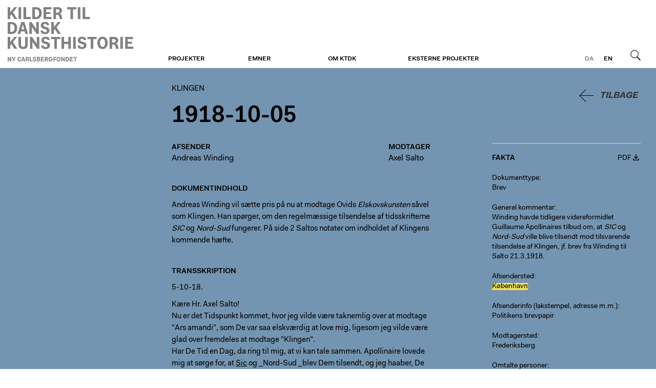

--- FILE ---
content_type: text/html; charset=utf-8
request_url: https://klingen.ktdk.dk/d/nolA?locale=da&q=K%C3%B8benhavn
body_size: 3341
content:
<!DOCTYPE html>
<html class="theme-ktdk" lang="da">
  <head>
    <title>1918-10-05 | Klingen</title>
    
    <meta name="viewport" content="width=device-width, initial-scale=1" />    
    <meta name="apple-mobile-web-app-capable" content="yes" />    
    
    <link rel="stylesheet" media="screen" href="/assets/application-40c326ea47d3fd3764056cfbb628d669a8dbc6b229c2ec27a4fd3aa070629c3f.css" />
    <link rel="stylesheet" media="print" href="/assets/print-4d3e054a0418d00cb959b67675eb3676e3f980f2c1269d5ba9660367adc41c74.css" />

    <script src="/assets/application-2ad0cb98d52d894cd9f774ab23b36740fddd671b869ffd73ba5d7fd3028dc779.js"></script>        
    <script src="/proxy.js?locale=da&amp;url=https%3A%2F%2Fwww.ktdk.dk%2Fassets%2Fheaderfooter.js"></script>

    <script defer data-domain="ktdk.dk" src="https://plausible.io/js/script.js"></script>

    <meta name="csrf-param" content="authenticity_token" />
<meta name="csrf-token" content="yBC2545Qa4h0hr5UF+iAok9cvSQXSrLutXR5CJgfsbv8Yc3yP5WAJ2vG4LYf2eUQbWI7Bwoxr2g4HH/3Pkr/yA==" />
  </head>
  <body>    
    <header>
  <div>
    <a class="btn m" href="https://www.ktdk.dk/?menu=m">Menu</a>
                
    <div id="logo">
      <a href="https://www.ktdk.dk/">Klingen</a>
    </div>
  
    <div class="i18n">
      
      <a class="l current" href="/">da</a><a class="l" href="/en">en</a>
      <a class="btn s" href="https://www.ktdk.dk/soeg?menu=s">Søg</a>
    </div>
    
    <nav role="navigation">
      <ul>
      <li>
        <a class="sub" href="https://www.ktdk.dk/projekter">Projekter</a>
        
        <div>
          <div>
            <ul>
              <li><a href="https://www.ktdk.dk/">Online</a></li><li><a href="https://www.ktdk.dk/projekter/boger">Bøger</a></li><li><a href="https://www.ktdk.dk/projekter/undervejs">Undervejs</a></li>
            </ul>
          </div>
</div>      </li>
      <li>
        <a class="sub" href="https://www.ktdk.dk/emner">Emner</a>
        
              </li>
      <li>
        <a class="sub" href="https://www.ktdk.dk/om">Om KTDK</a>
        
        <div>
          <div>
            <ul>
              <li><a href="https://www.ktdk.dk/om/generelt">Generelt om KTDK</a></li><li><a href="https://www.ktdk.dk/om/projektansvarlige">Projektansvarlige</a></li><li><a href="https://www.ktdk.dk/om/henvis">Henvis til KTDK</a></li><li><a href="https://www.ktdk.dk/om/ophavsret-og-persondata">Ophavsret og persondata</a></li>
            </ul>
          </div>
</div>      </li>
      <li>
        <a class="sub" href="https://www.ktdk.dk/eksterne-projekter">Eksterne projekter</a>
        
              </li>
        <li class="l"><a href="/en">English</a></li>
      </ul>
    </nav>
</div></header>
    <main class="ktdk">
      <div>        
        
        <div class="wrp tmpl-document">
  
  <article>
    
    <button name="button" type="submit" class="back">Tilbage</button>
    
    <hgroup>
      <h2><a class="no-hl" href="/soeg">Klingen</a></h2>
      <h1>1918-10-05</h1> 
      
    </hgroup>
    <!--'><nav>
      <span>...</span>
    </nav>
    -->
      
      


    <div class="cols">
      
      <div class="t">
        <section class="c">
          <div>
            <h4>Afsender</h4>
            <h3><a class="int" href="/personer/winding-andreas">Andreas Winding</a></h3>  
          </div>
      
          <div>
            <h4>Modtager</h4>
            <h3><a class="int" href="/personer/salto-aksel">Axel Salto</a></h3>  
          </div>
        </section>
        
                
        <section>
          <h4>Dokumentindhold</h4>
            <p>Andreas Winding vil sætte pris på nu at modtage Ovids <em>Elskovskunsten</em> såvel som Klingen. Han spørger, om den regelmæssige tilsendelse af tidsskrifterne <em>SIC</em> og <em>Nord-Sud</em> fungerer. På side 2 Saltos notater om indholdet af Klingens kommende hæfte.</p>

</section>
        <section class="transcription">
          <h4>Transskription</h4>
          <div>
            <p>5-10-18.</p>

<p>Kære Hr. Axel Salto!<br>
Nu er det Tidspunkt kommet, hvor jeg vilde være taknemlig over at modtage "Ars amandi", som De var saa elskværdig at love mig, ligesom jeg vilde være glad over fremdeles at modtage "Klingen".<br>
Har De Tid en Dag, da ring til mig, at vi kan tale sammen. Apollinaire lovede mig at sørge for, at <u>Sic</u> og _Nord-Sud _blev Dem tilsendt, og jeg haaber, De modtager disse Tidsskrifter nogenlunde regelmæssigt.<br>
Min Adresse</p>

<p>er "Politiken" (8511) eller Hotel Monopol (Tlf. 2576) Vingaardsstræde 1.</p>

<p>Venlig Hilsen<br>
Deres<br>
Andreas Winding</p>

<p>[omvendt og med Saltos skrift:]<br>
Rodin 1<br>
Derain 1<br>
Farvelitografier 4<br>
Radering 1<br>
H.C. Andersen S.C. 2<br>
Tegning af P. Kr. 1<br>
Sommerleg 1</p>

          </div>
</section>
                
              </div>
      
      <div class="f">
        <div>
  <div class="document-facts-header">
    <h4>Fakta</h4>
    
    <a class="document-pdf-link" href="/d/nolA.pdf">PDF</a>
  </div>

  <div class="s">
    <label>Dokumenttype</label>
    Brev
  </div>

  
    
  

  
              
  
  <div class="s">
    <label>Generel kommentar</label>
    <p>Winding havde tidligere videreformidlet Guillaume Apollinaires tilbud om, at <em>SIC</em> og <em>Nord-Sud</em> ville blive tilsendt mod tilsvarende tilsendelse af Klingen, jf. brev fra Winding til Salto 21.3.1918.</p>

</div>
  <div class="s">
    <label>Afsendersted</label>
    <a class="int" href="https://klingen.ktdk.dk/?only%5B%5D=sent_from&amp;q=K%C3%B8benhavn">København</a>
</div>  
  <div class="s">
    <label>Afsenderinfo (lakstempel, adresse m.m.)</label>
    <p>Politikens brevpapir</p>

</div>
  <div class="s">
    <label>Modtagersted</label>
    <a class="int" href="https://klingen.ktdk.dk/?only%5B%5D=recived_at&amp;q=Frederiksberg">Frederiksberg</a>
</div>  
    
  
  <div class="s">
    <label>Omtalte personer</label>
    <a class="int" href="/personer/apollinaire-guillaume">Guillaume Apollinaire</a> 
</div>  
    
  
            

  <div class="s" title="Arkivplacering">
    <label>Arkivplacering</label>
    <p>Poul Uttenreitters papirer. Det Kongelige Bibliotek, Tilg. 634.</p>

</div>
  
  
    
    
  
    
  
  
  <div class="attachments viewer-container">
    <label>Original</label>
    <div class="c">
    <div class="a">
      <a class="viewer-link" data-i="1" data-url="https://klingen.ktdk.dk/f/185/1918-10-05_Winding_til_Salto_s_1.jpg" data-alt="" href="https://klingen.ktdk.dk/f/185/1918-10-05_Winding_til_Salto_s_1.jpg"><img src="https://klingen.ktdk.dk/rails/active_storage/representations/eyJfcmFpbHMiOnsibWVzc2FnZSI6IkJBaHBBYms9IiwiZXhwIjpudWxsLCJwdXIiOiJibG9iX2lkIn19--7961cbd5d8bf0f76d3caf4040dd6c82e760a816b/eyJfcmFpbHMiOnsibWVzc2FnZSI6IkJBaDdCam9MY21WemFYcGxTU0lKTXpVMGVBWTZCa1ZVIiwiZXhwIjpudWxsLCJwdXIiOiJ2YXJpYXRpb24ifX0=--1a93d92ae8a7d1beb01fb37ea06f7a341c35ee16/1918-10-05_Winding_til_Salto_s_1.jpg?locale=da" /></a>
    </div>
    <div class="a">
      <a class="viewer-link" data-i="2" data-url="https://klingen.ktdk.dk/f/186/1918-10-05_Winding_til_Salto_s_2.jpg" data-alt="" href="https://klingen.ktdk.dk/f/186/1918-10-05_Winding_til_Salto_s_2.jpg"><img src="https://klingen.ktdk.dk/rails/active_storage/representations/eyJfcmFpbHMiOnsibWVzc2FnZSI6IkJBaHBBYm89IiwiZXhwIjpudWxsLCJwdXIiOiJibG9iX2lkIn19--e8bf2e794b891b9a885e0ac93c923d15fedd6f5e/eyJfcmFpbHMiOnsibWVzc2FnZSI6IkJBaDdCam9MY21WemFYcGxTU0lKTXpVMGVBWTZCa1ZVIiwiZXhwIjpudWxsLCJwdXIiOiJ2YXJpYXRpb24ifX0=--1a93d92ae8a7d1beb01fb37ea06f7a341c35ee16/1918-10-05_Winding_til_Salto_s_2.jpg?locale=da" /></a>
    </div>
    <div class="a">
      <a class="viewer-link" data-i="3" data-url="https://klingen.ktdk.dk/f/187/1918-10-05_Winding_til_Salto_s_3.jpg" data-alt="" href="https://klingen.ktdk.dk/f/187/1918-10-05_Winding_til_Salto_s_3.jpg"><img src="https://klingen.ktdk.dk/rails/active_storage/representations/eyJfcmFpbHMiOnsibWVzc2FnZSI6IkJBaHBBYnM9IiwiZXhwIjpudWxsLCJwdXIiOiJibG9iX2lkIn19--68e3e0b76e567ec3f772327e28d2a3ca643f3cda/eyJfcmFpbHMiOnsibWVzc2FnZSI6IkJBaDdCam9MY21WemFYcGxTU0lKTXpVMGVBWTZCa1ZVIiwiZXhwIjpudWxsLCJwdXIiOiJ2YXJpYXRpb24ifX0=--1a93d92ae8a7d1beb01fb37ea06f7a341c35ee16/1918-10-05_Winding_til_Salto_s_3.jpg?locale=da" /></a>
    </div>
    </div>
</div>    

  
</div>
      </div>
      
    </div>
  </article>
  
</div>    
      </div>    
    </main>
    <footer>
  <div>
    <div><h1>Om Fondet</h1>

<p>Ny Carlsbergfondet blev oprettet i 1902 af Carl Jacobsen og finansieres af indtægterne fra hans andel i Carlsberg-bryggerierne. I dag arbejder fondet fortsat med at realisere Jacobsens vision om at gøre kunsten tilgængelig for det bredest mulige publikum.</p>
</div>
    <div></div>
    <div><h1>Carlsbergfamilien</h1>

<ul>
<li><a href="http://www.carlsbergfondet.dk/da">Carlsbergfondet</a></li>
<li><a href="http://www.carlsberg.com/">Carlsberg A/S</a></li>
<li><a href="https://www.glyptoteket.dk/">Ny Carlsberg Glyptotek</a></li>
<li><a href="http://www.frederiksborgmuseet.dk/">Det Nationalhistoriske Museum på Frederiksborg</a></li>
<li><a href="http://www.tuborgfondet.dk/">Tuborgfondet</a></li>
<li><a href="http://www.carlsberglab.dk/">Carlsberg Laboratorium</a></li>
</ul>
</div>
    <div><h1>Kontakt os</h1>

<h2>Ny Carlsbergfondet</h2>

<p>Brolæggerstræde 5<br>
1211 København K<br>
T <a href="tel:33113765">33 11 37 65</a><br>
E <a href="mailto:sekretariatet@ncf.dk">sekretariatet@ncf.dk</a></p>

<p><a href="https://www.ny-carlsbergfondet.dk">www.ny-carlsbergfondet.dk</a></p>
</div>
  </div>
</footer>    
  </body>
</html>


--- FILE ---
content_type: text/css
request_url: https://klingen.ktdk.dk/assets/application-40c326ea47d3fd3764056cfbb628d669a8dbc6b229c2ec27a4fd3aa070629c3f.css
body_size: 148568
content:
@import "https://www.ktdk.dk/assets/common.css";/*! normalize.css v7.0.0 | MIT License | github.com/necolas/normalize.css */html{line-height:1.15;-ms-text-size-adjust:100%;-webkit-text-size-adjust:100%}body{margin:0}article,aside,footer,header,nav,section{display:block}h1{font-size:2em;margin:0.67em 0}figcaption,figure,main{display:block}figure{margin:1em 40px}hr{box-sizing:content-box;height:0;overflow:visible}pre{font-family:monospace, monospace;font-size:1em}a{background-color:transparent;-webkit-text-decoration-skip:objects}abbr[title]{border-bottom:none;text-decoration:underline;text-decoration:underline dotted}b,strong{font-weight:inherit}b,strong{font-weight:bolder}code,kbd,samp{font-family:monospace, monospace;font-size:1em}dfn{font-style:italic}mark{background-color:#ff0;color:#000}small{font-size:80%}sub,sup{font-size:75%;line-height:0;position:relative;vertical-align:baseline}sub{bottom:-0.25em}sup{top:-0.5em}audio,video{display:inline-block}audio:not([controls]){display:none;height:0}img{border-style:none}svg:not(:root){overflow:hidden}button,input,optgroup,select,textarea{font-family:sans-serif;font-size:100%;line-height:1.15;margin:0}button,input{overflow:visible}button,select{text-transform:none}button,html [type="button"],[type="reset"],[type="submit"]{-webkit-appearance:button}button::-moz-focus-inner,[type="button"]::-moz-focus-inner,[type="reset"]::-moz-focus-inner,[type="submit"]::-moz-focus-inner{border-style:none;padding:0}button:-moz-focusring,[type="button"]:-moz-focusring,[type="reset"]:-moz-focusring,[type="submit"]:-moz-focusring{outline:1px dotted ButtonText}fieldset{padding:0.35em 0.75em 0.625em}legend{box-sizing:border-box;color:inherit;display:table;max-width:100%;padding:0;white-space:normal}progress{display:inline-block;vertical-align:baseline}textarea{overflow:auto}[type="checkbox"],[type="radio"]{box-sizing:border-box;padding:0}[type="number"]::-webkit-inner-spin-button,[type="number"]::-webkit-outer-spin-button{height:auto}[type="search"]{-webkit-appearance:textfield;outline-offset:-2px}[type="search"]::-webkit-search-cancel-button,[type="search"]::-webkit-search-decoration{-webkit-appearance:none}::-webkit-file-upload-button{-webkit-appearance:button;font:inherit}details,menu{display:block}summary{display:list-item}canvas{display:inline-block}template{display:none}[hidden]{display:none}.select2-container{box-sizing:border-box;display:inline-block;margin:0;position:relative;vertical-align:middle}.select2-container .select2-selection--single{box-sizing:border-box;cursor:pointer;display:block;height:28px;user-select:none;-webkit-user-select:none}.select2-container .select2-selection--single .select2-selection__rendered{display:block;padding-left:8px;padding-right:20px;overflow:hidden;text-overflow:ellipsis;white-space:nowrap}.select2-container .select2-selection--single .select2-selection__clear{position:relative}.select2-container[dir="rtl"] .select2-selection--single .select2-selection__rendered{padding-right:8px;padding-left:20px}.select2-container .select2-selection--multiple{box-sizing:border-box;cursor:pointer;display:block;min-height:32px;user-select:none;-webkit-user-select:none}.select2-container .select2-selection--multiple .select2-selection__rendered{display:inline-block;overflow:hidden;padding-left:8px;text-overflow:ellipsis;white-space:nowrap}.select2-container .select2-search--inline{float:left}.select2-container .select2-search--inline .select2-search__field{box-sizing:border-box;border:none;font-size:100%;margin-top:5px;padding:0}.select2-container .select2-search--inline .select2-search__field::-webkit-search-cancel-button{-webkit-appearance:none}.select2-dropdown{background-color:white;border:1px solid #aaa;border-radius:4px;box-sizing:border-box;display:block;position:absolute;left:-100000px;width:100%;z-index:1051}.select2-results{display:block}.select2-results__options{list-style:none;margin:0;padding:0}.select2-results__option{padding:6px;user-select:none;-webkit-user-select:none}.select2-results__option[aria-selected]{cursor:pointer}.select2-container--open .select2-dropdown{left:0}.select2-container--open .select2-dropdown--above{border-bottom:none;border-bottom-left-radius:0;border-bottom-right-radius:0}.select2-container--open .select2-dropdown--below{border-top:none;border-top-left-radius:0;border-top-right-radius:0}.select2-search--dropdown{display:block;padding:4px}.select2-search--dropdown .select2-search__field{padding:4px;width:100%;box-sizing:border-box}.select2-search--dropdown .select2-search__field::-webkit-search-cancel-button{-webkit-appearance:none}.select2-search--dropdown.select2-search--hide{display:none}.select2-close-mask{border:0;margin:0;padding:0;display:block;position:fixed;left:0;top:0;min-height:100%;min-width:100%;height:auto;width:auto;opacity:0;z-index:99;background-color:#fff;filter:alpha(opacity=0)}.select2-hidden-accessible{border:0 !important;clip:rect(0 0 0 0) !important;height:1px !important;margin:-1px !important;overflow:hidden !important;padding:0 !important;position:absolute !important;width:1px !important}.select2-container--default .select2-selection--single{background-color:#fff;border:1px solid #aaa;border-radius:4px}.select2-container--default .select2-selection--single .select2-selection__rendered{color:#444;line-height:28px}.select2-container--default .select2-selection--single .select2-selection__clear{cursor:pointer;float:right;font-weight:bold}.select2-container--default .select2-selection--single .select2-selection__placeholder{color:#999}.select2-container--default .select2-selection--single .select2-selection__arrow{height:26px;position:absolute;top:1px;right:1px;width:20px}.select2-container--default .select2-selection--single .select2-selection__arrow b{border-color:#888 transparent transparent transparent;border-style:solid;border-width:5px 4px 0 4px;height:0;left:50%;margin-left:-4px;margin-top:-2px;position:absolute;top:50%;width:0}.select2-container--default[dir="rtl"] .select2-selection--single .select2-selection__clear{float:left}.select2-container--default[dir="rtl"] .select2-selection--single .select2-selection__arrow{left:1px;right:auto}.select2-container--default.select2-container--disabled .select2-selection--single{background-color:#eee;cursor:default}.select2-container--default.select2-container--disabled .select2-selection--single .select2-selection__clear{display:none}.select2-container--default.select2-container--open .select2-selection--single .select2-selection__arrow b{border-color:transparent transparent #888 transparent;border-width:0 4px 5px 4px}.select2-container--default .select2-selection--multiple{background-color:white;border:1px solid #aaa;border-radius:4px;cursor:text}.select2-container--default .select2-selection--multiple .select2-selection__rendered{box-sizing:border-box;list-style:none;margin:0;padding:0 5px;width:100%}.select2-container--default .select2-selection--multiple .select2-selection__rendered li{list-style:none}.select2-container--default .select2-selection--multiple .select2-selection__placeholder{color:#999;margin-top:5px;float:left}.select2-container--default .select2-selection--multiple .select2-selection__clear{cursor:pointer;float:right;font-weight:bold;margin-top:5px;margin-right:10px}.select2-container--default .select2-selection--multiple .select2-selection__choice{background-color:#e4e4e4;border:1px solid #aaa;border-radius:4px;cursor:default;float:left;margin-right:5px;margin-top:5px;padding:0 5px}.select2-container--default .select2-selection--multiple .select2-selection__choice__remove{color:#999;cursor:pointer;display:inline-block;font-weight:bold;margin-right:2px}.select2-container--default .select2-selection--multiple .select2-selection__choice__remove:hover{color:#333}.select2-container--default[dir="rtl"] .select2-selection--multiple .select2-selection__choice,.select2-container--default[dir="rtl"] .select2-selection--multiple .select2-selection__placeholder,.select2-container--default[dir="rtl"] .select2-selection--multiple .select2-search--inline{float:right}.select2-container--default[dir="rtl"] .select2-selection--multiple .select2-selection__choice{margin-left:5px;margin-right:auto}.select2-container--default[dir="rtl"] .select2-selection--multiple .select2-selection__choice__remove{margin-left:2px;margin-right:auto}.select2-container--default.select2-container--focus .select2-selection--multiple{border:solid black 1px;outline:0}.select2-container--default.select2-container--disabled .select2-selection--multiple{background-color:#eee;cursor:default}.select2-container--default.select2-container--disabled .select2-selection__choice__remove{display:none}.select2-container--default.select2-container--open.select2-container--above .select2-selection--single,.select2-container--default.select2-container--open.select2-container--above .select2-selection--multiple{border-top-left-radius:0;border-top-right-radius:0}.select2-container--default.select2-container--open.select2-container--below .select2-selection--single,.select2-container--default.select2-container--open.select2-container--below .select2-selection--multiple{border-bottom-left-radius:0;border-bottom-right-radius:0}.select2-container--default .select2-search--dropdown .select2-search__field{border:1px solid #aaa}.select2-container--default .select2-search--inline .select2-search__field{background:transparent;border:none;outline:0;box-shadow:none;-webkit-appearance:textfield}.select2-container--default .select2-results>.select2-results__options{max-height:200px;overflow-y:auto}.select2-container--default .select2-results__option[role=group]{padding:0}.select2-container--default .select2-results__option[aria-disabled=true]{color:#999}.select2-container--default .select2-results__option[aria-selected=true]{background-color:#ddd}.select2-container--default .select2-results__option .select2-results__option{padding-left:1em}.select2-container--default .select2-results__option .select2-results__option .select2-results__group{padding-left:0}.select2-container--default .select2-results__option .select2-results__option .select2-results__option{margin-left:-1em;padding-left:2em}.select2-container--default .select2-results__option .select2-results__option .select2-results__option .select2-results__option{margin-left:-2em;padding-left:3em}.select2-container--default .select2-results__option .select2-results__option .select2-results__option .select2-results__option .select2-results__option{margin-left:-3em;padding-left:4em}.select2-container--default .select2-results__option .select2-results__option .select2-results__option .select2-results__option .select2-results__option .select2-results__option{margin-left:-4em;padding-left:5em}.select2-container--default .select2-results__option .select2-results__option .select2-results__option .select2-results__option .select2-results__option .select2-results__option .select2-results__option{margin-left:-5em;padding-left:6em}.select2-container--default .select2-results__option--highlighted[aria-selected]{background-color:#5897fb;color:white}.select2-container--default .select2-results__group{cursor:default;display:block;padding:6px}.select2-container--classic .select2-selection--single{background-color:#f7f7f7;border:1px solid #aaa;border-radius:4px;outline:0;background-image:-webkit-linear-gradient(top, #fff 50%, #eee 100%);background-image:-o-linear-gradient(top, #fff 50%, #eee 100%);background-image:linear-gradient(to bottom, #fff 50%, #eee 100%);background-repeat:repeat-x;filter:progid:DXImageTransform.Microsoft.gradient(startColorstr='#FFFFFFFF', endColorstr='#FFEEEEEE', GradientType=0)}.select2-container--classic .select2-selection--single:focus{border:1px solid #5897fb}.select2-container--classic .select2-selection--single .select2-selection__rendered{color:#444;line-height:28px}.select2-container--classic .select2-selection--single .select2-selection__clear{cursor:pointer;float:right;font-weight:bold;margin-right:10px}.select2-container--classic .select2-selection--single .select2-selection__placeholder{color:#999}.select2-container--classic .select2-selection--single .select2-selection__arrow{background-color:#ddd;border:none;border-left:1px solid #aaa;border-top-right-radius:4px;border-bottom-right-radius:4px;height:26px;position:absolute;top:1px;right:1px;width:20px;background-image:-webkit-linear-gradient(top, #eee 50%, #ccc 100%);background-image:-o-linear-gradient(top, #eee 50%, #ccc 100%);background-image:linear-gradient(to bottom, #eee 50%, #ccc 100%);background-repeat:repeat-x;filter:progid:DXImageTransform.Microsoft.gradient(startColorstr='#FFEEEEEE', endColorstr='#FFCCCCCC', GradientType=0)}.select2-container--classic .select2-selection--single .select2-selection__arrow b{border-color:#888 transparent transparent transparent;border-style:solid;border-width:5px 4px 0 4px;height:0;left:50%;margin-left:-4px;margin-top:-2px;position:absolute;top:50%;width:0}.select2-container--classic[dir="rtl"] .select2-selection--single .select2-selection__clear{float:left}.select2-container--classic[dir="rtl"] .select2-selection--single .select2-selection__arrow{border:none;border-right:1px solid #aaa;border-radius:0;border-top-left-radius:4px;border-bottom-left-radius:4px;left:1px;right:auto}.select2-container--classic.select2-container--open .select2-selection--single{border:1px solid #5897fb}.select2-container--classic.select2-container--open .select2-selection--single .select2-selection__arrow{background:transparent;border:none}.select2-container--classic.select2-container--open .select2-selection--single .select2-selection__arrow b{border-color:transparent transparent #888 transparent;border-width:0 4px 5px 4px}.select2-container--classic.select2-container--open.select2-container--above .select2-selection--single{border-top:none;border-top-left-radius:0;border-top-right-radius:0;background-image:-webkit-linear-gradient(top, #fff 0%, #eee 50%);background-image:-o-linear-gradient(top, #fff 0%, #eee 50%);background-image:linear-gradient(to bottom, #fff 0%, #eee 50%);background-repeat:repeat-x;filter:progid:DXImageTransform.Microsoft.gradient(startColorstr='#FFFFFFFF', endColorstr='#FFEEEEEE', GradientType=0)}.select2-container--classic.select2-container--open.select2-container--below .select2-selection--single{border-bottom:none;border-bottom-left-radius:0;border-bottom-right-radius:0;background-image:-webkit-linear-gradient(top, #eee 50%, #fff 100%);background-image:-o-linear-gradient(top, #eee 50%, #fff 100%);background-image:linear-gradient(to bottom, #eee 50%, #fff 100%);background-repeat:repeat-x;filter:progid:DXImageTransform.Microsoft.gradient(startColorstr='#FFEEEEEE', endColorstr='#FFFFFFFF', GradientType=0)}.select2-container--classic .select2-selection--multiple{background-color:white;border:1px solid #aaa;border-radius:4px;cursor:text;outline:0}.select2-container--classic .select2-selection--multiple:focus{border:1px solid #5897fb}.select2-container--classic .select2-selection--multiple .select2-selection__rendered{list-style:none;margin:0;padding:0 5px}.select2-container--classic .select2-selection--multiple .select2-selection__clear{display:none}.select2-container--classic .select2-selection--multiple .select2-selection__choice{background-color:#e4e4e4;border:1px solid #aaa;border-radius:4px;cursor:default;float:left;margin-right:5px;margin-top:5px;padding:0 5px}.select2-container--classic .select2-selection--multiple .select2-selection__choice__remove{color:#888;cursor:pointer;display:inline-block;font-weight:bold;margin-right:2px}.select2-container--classic .select2-selection--multiple .select2-selection__choice__remove:hover{color:#555}.select2-container--classic[dir="rtl"] .select2-selection--multiple .select2-selection__choice{float:right}.select2-container--classic[dir="rtl"] .select2-selection--multiple .select2-selection__choice{margin-left:5px;margin-right:auto}.select2-container--classic[dir="rtl"] .select2-selection--multiple .select2-selection__choice__remove{margin-left:2px;margin-right:auto}.select2-container--classic.select2-container--open .select2-selection--multiple{border:1px solid #5897fb}.select2-container--classic.select2-container--open.select2-container--above .select2-selection--multiple{border-top:none;border-top-left-radius:0;border-top-right-radius:0}.select2-container--classic.select2-container--open.select2-container--below .select2-selection--multiple{border-bottom:none;border-bottom-left-radius:0;border-bottom-right-radius:0}.select2-container--classic .select2-search--dropdown .select2-search__field{border:1px solid #aaa;outline:0}.select2-container--classic .select2-search--inline .select2-search__field{outline:0;box-shadow:none}.select2-container--classic .select2-dropdown{background-color:white;border:1px solid transparent}.select2-container--classic .select2-dropdown--above{border-bottom:none}.select2-container--classic .select2-dropdown--below{border-top:none}.select2-container--classic .select2-results>.select2-results__options{max-height:200px;overflow-y:auto}.select2-container--classic .select2-results__option[role=group]{padding:0}.select2-container--classic .select2-results__option[aria-disabled=true]{color:grey}.select2-container--classic .select2-results__option--highlighted[aria-selected]{background-color:#3875d7;color:white}.select2-container--classic .select2-results__group{cursor:default;display:block;padding:6px}.select2-container--classic.select2-container--open .select2-dropdown{border-color:#5897fb}:root{font:10px/1.3 FaktPro-Normal, sans-serif}body,input,textarea,select,button{-webkit-font-smoothing:antialiased;-moz-osx-font-smoothing:grayscale}body{font-family:"Helvetica Neue", Helvetica, Arial, sans-serif;font-size:14px}strong{font-weight:normal;font-family:FaktPro-SemiBold, sans-serif}a{text-decoration:none}img{max-width:100%;height:auto}mark{background:#FFFD38;color:black}.only-print{display:none}main{background:#eae2cf;padding:30px 0 60px 0;position:relative;text-align:center}main>div{margin:0 auto;max-width:1280px;text-align:left}main .wrp{margin:0 15px}@media (min-width: 992px){main .wrp{margin-right:30px;margin-left:25%;padding-left:15px}main .wrp.tmpl-people,main .wrp.tmpl-chronology,main .wrp.tmpl-occasions,main .wrp.tmpl-books,main .wrp.tmpl-occasion-documents,main .wrp.tmpl-year,main .wrp.tmpl-artifacts,main .wrp.tmpl-avs,main .wrp.tmpl-av,main .wrp.tmpl-scrapbooks,main .wrp.tmpl-scrapbook-page,main .wrp.tmpl-application-form{margin-left:0}}main .wrp-1-2{margin:0 15px}main .wrp-1-2 nav{margin-bottom:40px}main .wrp-1-2 nav ul{margin:0;padding:0;list-style:none;font:normal 12px/16px FaktPro-SemiBold, sans-serif;text-transform:uppercase;display:flex;flex-wrap:wrap}main .wrp-1-2 nav ul li{width:50%;line-height:19px}main .wrp-1-2 nav ul a{color:#000}main .wrp-1-2 nav ul a:hover{color:#818181}@media (min-width: 992px){main .wrp-1-2{margin-right:30px;display:flex;align-items:flex-start}main .wrp-1-2 nav{width:25%}main .wrp-1-2 nav ul{display:block}main .wrp-1-2 nav ul li{width:100%;line-height:16px}main .wrp-1-2 nav ul li+li{margin-top:15px}main .wrp-1-2 form{margin-left:15px;width:75%}}.wrp hgroup h1{margin:41px 0 40px 0;font:normal 28px/1 FaktPro-SemiBold, sans-serif}@media (min-width: 768px){.wrp hgroup h1{margin:41px 0 60px 0;font-size:45px}}button.back{cursor:pointer;border:none;outline:none;background:none;float:right;width:48px;height:0;padding-top:48px;font:italic 17px/48px FaktPro-Bold, sans-serif;text-transform:uppercase;color:#333;overflow:hidden;background:transparent url([data-uri]) no-repeat 50% 50% scroll}@media (min-width: 768px){button.back{width:auto;height:48px;padding-top:0;padding-left:48px;background-position:0 50%}}button.back:hover{color:#000000}.tmpl-chronology hgroup,.tmpl-occasion-documents hgroup{border-bottom:1px solid #d5d5d5}.msg{padding-left:15px}@media (min-width: 992px){.msg{margin-left:25%}}.tmpl-document article .document-facts-header,.tmpl-diary-entry article .document-facts-header,.tmpl-journal article .document-facts-header,.tmpl-av article .document-facts-header,.tmpl-scrapbook-page article .document-facts-header,.tmpl-application-form article .document-facts-header{display:flex;justify-content:space-between;margin-bottom:0}.tmpl-document article .document-facts-header h4,.tmpl-diary-entry article .document-facts-header h4,.tmpl-journal article .document-facts-header h4,.tmpl-av article .document-facts-header h4,.tmpl-scrapbook-page article .document-facts-header h4,.tmpl-application-form article .document-facts-header h4{margin:0}.tmpl-document article .document-pdf-link,.tmpl-diary-entry article .document-pdf-link,.tmpl-journal article .document-pdf-link,.tmpl-av article .document-pdf-link,.tmpl-scrapbook-page article .document-pdf-link,.tmpl-application-form article .document-pdf-link{font:normal 14px/19px FaktPro-Normal, sans-serif;text-decoration:none;padding-right:18px;background:transparent url([data-uri]%2BPC9zdmc%2B) no-repeat right -2px scroll;background-size:18px 18px}.tmpl-diary-entry article .document-facts-header,.tmpl-journal article .document-facts-header{margin-bottom:20px}.tmpl-chronology hgroup h2,.tmpl-occasions hgroup h2,.tmpl-diary-entry hgroup h2,.tmpl-journal hgroup h2,.tmpl-books hgroup h2,.tmpl-occasions-year hgroup h2,.tmpl-occasion hgroup h2,.tmpl-occasion-documents hgroup h2,.tmpl-year hgroup h2,.tmpl-document hgroup h2,.tmpl-nodes hgroup h2,.tmpl-people hgroup h2,.tmpl-artifacts hgroup h2,.tmpl-artifact hgroup h2,.tmpl-avs hgroup h2,.tmpl-av hgroup h2,.tmpl-scrapbooks hgroup h2,.tmpl-scrapbook-page hgroup h2,.tmpl-application-form hgroup h2,.tmpl-person hgroup h2{font:normal 15px/21px FaktPro-Normal, sans-serif;margin:0 0 20px 0;text-transform:uppercase}.tmpl-chronology hgroup h1,.tmpl-occasions hgroup h1,.tmpl-diary-entry hgroup h1,.tmpl-journal hgroup h1,.tmpl-books hgroup h1,.tmpl-occasions-year hgroup h1,.tmpl-occasion hgroup h1,.tmpl-occasion-documents hgroup h1,.tmpl-year hgroup h1,.tmpl-document hgroup h1,.tmpl-nodes hgroup h1,.tmpl-people hgroup h1,.tmpl-artifacts hgroup h1,.tmpl-artifact hgroup h1,.tmpl-avs hgroup h1,.tmpl-av hgroup h1,.tmpl-scrapbooks hgroup h1,.tmpl-scrapbook-page hgroup h1,.tmpl-application-form hgroup h1,.tmpl-person hgroup h1{font:normal 28px/1 FaktPro-SemiBold, sans-serif;margin:0;display:inline-block}@media (min-width: 768px){.tmpl-chronology hgroup h1,.tmpl-occasions hgroup h1,.tmpl-diary-entry hgroup h1,.tmpl-journal hgroup h1,.tmpl-books hgroup h1,.tmpl-occasions-year hgroup h1,.tmpl-occasion hgroup h1,.tmpl-occasion-documents hgroup h1,.tmpl-year hgroup h1,.tmpl-document hgroup h1,.tmpl-nodes hgroup h1,.tmpl-people hgroup h1,.tmpl-artifacts hgroup h1,.tmpl-artifact hgroup h1,.tmpl-avs hgroup h1,.tmpl-av hgroup h1,.tmpl-scrapbooks hgroup h1,.tmpl-scrapbook-page hgroup h1,.tmpl-application-form hgroup h1,.tmpl-person hgroup h1{font-size:45px}}.tmpl-chronology hgroup h1+h1,.tmpl-occasions hgroup h1+h1,.tmpl-diary-entry hgroup h1+h1,.tmpl-journal hgroup h1+h1,.tmpl-books hgroup h1+h1,.tmpl-occasions-year hgroup h1+h1,.tmpl-occasion hgroup h1+h1,.tmpl-occasion-documents hgroup h1+h1,.tmpl-year hgroup h1+h1,.tmpl-document hgroup h1+h1,.tmpl-nodes hgroup h1+h1,.tmpl-people hgroup h1+h1,.tmpl-artifacts hgroup h1+h1,.tmpl-artifact hgroup h1+h1,.tmpl-avs hgroup h1+h1,.tmpl-av hgroup h1+h1,.tmpl-scrapbooks hgroup h1+h1,.tmpl-scrapbook-page hgroup h1+h1,.tmpl-application-form hgroup h1+h1,.tmpl-person hgroup h1+h1{display:block;font:normal 18px/1.4 FaktPro-SemiBold, sans-serif;margin-bottom:6px}@media (min-width: 768px){.tmpl-chronology hgroup h1+h1,.tmpl-occasions hgroup h1+h1,.tmpl-diary-entry hgroup h1+h1,.tmpl-journal hgroup h1+h1,.tmpl-books hgroup h1+h1,.tmpl-occasions-year hgroup h1+h1,.tmpl-occasion hgroup h1+h1,.tmpl-occasion-documents hgroup h1+h1,.tmpl-year hgroup h1+h1,.tmpl-document hgroup h1+h1,.tmpl-nodes hgroup h1+h1,.tmpl-people hgroup h1+h1,.tmpl-artifacts hgroup h1+h1,.tmpl-artifact hgroup h1+h1,.tmpl-avs hgroup h1+h1,.tmpl-av hgroup h1+h1,.tmpl-scrapbooks hgroup h1+h1,.tmpl-scrapbook-page hgroup h1+h1,.tmpl-application-form hgroup h1+h1,.tmpl-person hgroup h1+h1{font-size:28px;margin-bottom:10px}}.tmpl-chronology hgroup a.edit,.tmpl-occasions hgroup a.edit,.tmpl-diary-entry hgroup a.edit,.tmpl-journal hgroup a.edit,.tmpl-books hgroup a.edit,.tmpl-occasions-year hgroup a.edit,.tmpl-occasion hgroup a.edit,.tmpl-occasion-documents hgroup a.edit,.tmpl-year hgroup a.edit,.tmpl-document hgroup a.edit,.tmpl-nodes hgroup a.edit,.tmpl-people hgroup a.edit,.tmpl-artifacts hgroup a.edit,.tmpl-artifact hgroup a.edit,.tmpl-avs hgroup a.edit,.tmpl-av hgroup a.edit,.tmpl-scrapbooks hgroup a.edit,.tmpl-scrapbook-page hgroup a.edit,.tmpl-application-form hgroup a.edit,.tmpl-person hgroup a.edit{display:inline-block;width:24px;height:0;padding-top:24px;background:transparent url([data-uri]%2BCiAgICA8cGF0aCBkPSJNMCAwaDI0djI0SDB6IiBmaWxsPSJub25lIi8%2BCjwvc3ZnPg%3D%3D) no-repeat center center scroll !important;overflow:hidden;background-size:20px 20px !important;margin-left:1em;vertical-align:top;line-height:28px}@media (min-width: 768px){.tmpl-chronology hgroup a.edit,.tmpl-occasions hgroup a.edit,.tmpl-diary-entry hgroup a.edit,.tmpl-journal hgroup a.edit,.tmpl-books hgroup a.edit,.tmpl-occasions-year hgroup a.edit,.tmpl-occasion hgroup a.edit,.tmpl-occasion-documents hgroup a.edit,.tmpl-year hgroup a.edit,.tmpl-document hgroup a.edit,.tmpl-nodes hgroup a.edit,.tmpl-people hgroup a.edit,.tmpl-artifacts hgroup a.edit,.tmpl-artifact hgroup a.edit,.tmpl-avs hgroup a.edit,.tmpl-av hgroup a.edit,.tmpl-scrapbooks hgroup a.edit,.tmpl-scrapbook-page hgroup a.edit,.tmpl-application-form hgroup a.edit,.tmpl-person hgroup a.edit{line-height:45px;background-size:24px 24px !important}}.tmpl-chronology hgroup h3,.tmpl-occasions hgroup h3,.tmpl-diary-entry hgroup h3,.tmpl-journal hgroup h3,.tmpl-books hgroup h3,.tmpl-occasions-year hgroup h3,.tmpl-occasion hgroup h3,.tmpl-occasion-documents hgroup h3,.tmpl-year hgroup h3,.tmpl-document hgroup h3,.tmpl-nodes hgroup h3,.tmpl-people hgroup h3,.tmpl-artifacts hgroup h3,.tmpl-artifact hgroup h3,.tmpl-avs hgroup h3,.tmpl-av hgroup h3,.tmpl-scrapbooks hgroup h3,.tmpl-scrapbook-page hgroup h3,.tmpl-application-form hgroup h3,.tmpl-person hgroup h3{font:normal 18px/1.2333333333 FaktPro-SemiBold, sans-serif;margin:0 0 10px 0}@media (min-width: 768px){.tmpl-chronology hgroup h3,.tmpl-occasions hgroup h3,.tmpl-diary-entry hgroup h3,.tmpl-journal hgroup h3,.tmpl-books hgroup h3,.tmpl-occasions-year hgroup h3,.tmpl-occasion hgroup h3,.tmpl-occasion-documents hgroup h3,.tmpl-year hgroup h3,.tmpl-document hgroup h3,.tmpl-nodes hgroup h3,.tmpl-people hgroup h3,.tmpl-artifacts hgroup h3,.tmpl-artifact hgroup h3,.tmpl-avs hgroup h3,.tmpl-av hgroup h3,.tmpl-scrapbooks hgroup h3,.tmpl-scrapbook-page hgroup h3,.tmpl-application-form hgroup h3,.tmpl-person hgroup h3{font-size:21px}}.tmpl-chronology hgroup h1+h3,.tmpl-occasions hgroup h1+h3,.tmpl-diary-entry hgroup h1+h3,.tmpl-journal hgroup h1+h3,.tmpl-books hgroup h1+h3,.tmpl-occasions-year hgroup h1+h3,.tmpl-occasion hgroup h1+h3,.tmpl-occasion-documents hgroup h1+h3,.tmpl-year hgroup h1+h3,.tmpl-document hgroup h1+h3,.tmpl-nodes hgroup h1+h3,.tmpl-people hgroup h1+h3,.tmpl-artifacts hgroup h1+h3,.tmpl-artifact hgroup h1+h3,.tmpl-avs hgroup h1+h3,.tmpl-av hgroup h1+h3,.tmpl-scrapbooks hgroup h1+h3,.tmpl-scrapbook-page hgroup h1+h3,.tmpl-application-form hgroup h1+h3,.tmpl-person hgroup h1+h3{margin-top:25px}.tmpl-chronology hgroup h1 a,.tmpl-chronology hgroup h2 a,.tmpl-occasions hgroup h1 a,.tmpl-occasions hgroup h2 a,.tmpl-diary-entry hgroup h1 a,.tmpl-diary-entry hgroup h2 a,.tmpl-journal hgroup h1 a,.tmpl-journal hgroup h2 a,.tmpl-books hgroup h1 a,.tmpl-books hgroup h2 a,.tmpl-occasions-year hgroup h1 a,.tmpl-occasions-year hgroup h2 a,.tmpl-occasion hgroup h1 a,.tmpl-occasion hgroup h2 a,.tmpl-occasion-documents hgroup h1 a,.tmpl-occasion-documents hgroup h2 a,.tmpl-year hgroup h1 a,.tmpl-year hgroup h2 a,.tmpl-document hgroup h1 a,.tmpl-document hgroup h2 a,.tmpl-nodes hgroup h1 a,.tmpl-nodes hgroup h2 a,.tmpl-people hgroup h1 a,.tmpl-people hgroup h2 a,.tmpl-artifacts hgroup h1 a,.tmpl-artifacts hgroup h2 a,.tmpl-artifact hgroup h1 a,.tmpl-artifact hgroup h2 a,.tmpl-avs hgroup h1 a,.tmpl-avs hgroup h2 a,.tmpl-av hgroup h1 a,.tmpl-av hgroup h2 a,.tmpl-scrapbooks hgroup h1 a,.tmpl-scrapbooks hgroup h2 a,.tmpl-scrapbook-page hgroup h1 a,.tmpl-scrapbook-page hgroup h2 a,.tmpl-application-form hgroup h1 a,.tmpl-application-form hgroup h2 a,.tmpl-person hgroup h1 a,.tmpl-person hgroup h2 a{color:black;text-decoration:none}.tmpl-chronology hgroup h1,.tmpl-occasion-documents hgroup h1,.tmpl-people hgroup h1,.tmpl-artifacts hgroup h1,.tmpl-avs hgroup h1,.tmpl-scrapbooks hgroup h1,.tmpl-year hgroup h1{margin-bottom:40px}.tmpl-search form{border-top:1px solid #d5d5d5;margin:0 0 40px 0}.tmpl-search fieldset{border:none;padding:20px 0 20px 0;margin:0;border-bottom:1px solid #d5d5d5}.tmpl-search fieldset:last-of-type{margin-bottom:40px}.tmpl-search fieldset h3{font:normal 20px/1.2 FaktPro-SemiBold, sans-serif;margin:0 0 15px 0}.tmpl-search fieldset h3:after{content:":"}.tmpl-search fieldset h4{font:normal 16px/36px FaktPro-Normal, sans-serif;margin:0}.tmpl-search fieldset label{font:normal 15px/1.2 FaktPro-Normal, sans-serif}.tmpl-search fieldset label.simple-checkbox{font:normal 15px/22px FaktPro-Normal, sans-serif}.tmpl-search button,.tmpl-search a.btn{font:normal 14px/55px FaktPro-Bold, sans-serif;background:#000 !important;text-decoration:none;text-transform:uppercase;border:none;outline:none;text-align:center;padding:0;color:#fff;display:inline-block;padding:5px 60px;height:60px}.tmpl-search .qc>div{display:flex;align-items:center;justify-content:flex-end;flex-wrap:wrap}.tmpl-search .qc>div>*+*{margin-left:10px}.tmpl-search .qc>div input[type="text"]{width:100%;font:20px/40px FaktPro-Normal, sans-serif;padding:0 8px;height:36px;outline:none;border:none;margin:0 0 10px 0}.tmpl-search .qc>div button,.tmpl-search .qc>div a{width:160px;height:36px;padding:0;line-height:40px}@media (min-width: 768px){.tmpl-search .qc>div{flex-wrap:nowrap;justify-content:space-between}.tmpl-search .qc>div input[type="text"]{flex-grow:1;margin:0;width:auto}}.tmpl-search .lc{display:flex;justify-content:flex-start;flex-direction:column}.tmpl-search .lc .g+.g{margin-top:20px}@media (min-width: 992px){.tmpl-search .lc{flex-direction:row}.tmpl-search .lc .g+.g{margin-top:0px;margin-left:40px}}.tmpl-search .lc .g>div{display:flex;justify-content:flex-start;flex-wrap:wrap;margin:0 0 -10px 0}.tmpl-search .lc .f{margin-bottom:10px}.tmpl-search .doc_types{display:grid;grid-template-columns:repeat(auto-fill, minmax(140px, 1fr));margin-bottom:-10px}.tmpl-search .pc>div{display:flex;justify-content:space-between;align-items:flex-end;flex-wrap:wrap}.tmpl-search .pc>div>div{display:flex;justify-content:flex-start}.tmpl-search .pc>div div input[type="text"]{font:20px/40px FaktPro-Normal, sans-serif;padding:0 8px;height:36px;outline:none;border:none;width:7em}.tmpl-search .pc>div div+div{margin-left:10px}.tmpl-search .sc>div{display:flex;justify-content:flex-start;align-items:flex-end;flex-wrap:wrap;gap:10px}.tmpl-search .sc>div div{height:56px}.tmpl-search .sc>div select{width:100%;max-width:300px;appearance:none;outline:none;border-radius:0;border:none;height:36px;padding:0 30px 0 8px;margin:0;box-sizing:border-box;color:#151515;font:15px/40px FaktPro-Normal, sans-serif;background:#fff url([data-uri]%2BcHVsbGRvd25waWwgMjwvdGl0bGU%[base64]%3D%3D) no-repeat right 50% scroll;background-position:top 50% right 10px;background-size:10px 10px}.select2-container,.select2-search__field{font:15px/1.2 FaktPro-Normal, sans-serif}span.select2-selection.select2-selection--single{font:15px/40px FaktPro-Normal, sans-serif;height:36px;border:none;border-radius:0}.select2-container--default .select2-results__option--highlighted[aria-selected]{background:#000;color:white}.select2-container--default .select2-selection--single .select2-selection__rendered{font:15px/40px FaktPro-Normal, sans-serif;height:36px}.select2-container--default .select2-selection--single .select2-selection__clear{width:24px;height:0;padding-top:36px;overflow:hidden;background:#fff url([data-uri]%[base64]%2BPHJlY3Qgd2lkdGg9IjE0IiBoZWlnaHQ9IjE0IiBzdHlsZT0iZmlsbDpub25lIi8%2BPC9zdmc%2B) no-repeat right 50% scroll;background-position:top 50% right 10px;background-size:8px 8px}.select2-container--default .select2-selection--single .select2-selection__arrow{background:#fff url([data-uri]%2BcHVsbGRvd25waWwgMjwvdGl0bGU%[base64]%3D%3D) no-repeat right 50% scroll;background-position:top 50% right 10px;background-size:10px 10px;height:36px;padding:0;top:0;border:none}.select2-container--default .select2-selection--single .select2-selection__arrow b{display:none}nav.years{padding:0;font:20px/28px FaktPro-Normal, sans-serif;border-bottom:1px solid #d5d5d5;overflow:hidden}nav.years ul{display:flex;align-items:center;list-style:none;box-sizing:content-box;margin:0;padding:0}nav.years ul li{margin:0}nav.years a{display:inline-block;padding:0 10px;line-height:70px;height:70px;color:#000}nav.years a.current{text-decoration:underline}nav.years .next,nav.years .prev{display:block;position:relative;width:30px;height:30px}nav.years .next:before,nav.years .prev:before{position:relative;top:3pt;content:"";display:inline-block;width:20px;height:20px;border-top:2px solid black}nav.years .next.prev,nav.years .prev.prev{margin-right:-5px}nav.years .next.prev:before,nav.years .prev.prev:before{border-left:2px solid black;transform:rotate(-45deg)}nav.years .next.next:before,nav.years .prev.next:before{border-right:2px solid black;transform:rotate(45deg)}.people a[name="results"],.artifacts a[name="results"],.scrapbooks a[name="results"]{top:-20px}.documents a[name="results"]{top:-240px}.documents,.people,.books,.artifacts,.scrapbooks,.avs{position:relative;margin:0}.documents a[name="results"],.people a[name="results"],.books a[name="results"],.artifacts a[name="results"],.scrapbooks a[name="results"],.avs a[name="results"]{position:absolute}@media (min-width: 992px){.documents,.people,.books,.artifacts,.scrapbooks,.avs{margin:0 15px 0 0}}.documents h2,.people h2,.books h2,.artifacts h2,.scrapbooks h2,.avs h2{font:normal 20px/28px FaktPro-Normal, sans-serif;margin:15px}@media (min-width: 768px){.documents h2,.people h2,.books h2,.artifacts h2,.scrapbooks h2,.avs h2{text-align:right}}.documents>h3,.people>h3,.books>h3,.artifacts>h3,.scrapbooks>h3,.avs>h3{font:normal 12px/1.4 FaktPro-Normal, sans-serif;text-transform:uppercase;margin:15px}.documents>h3 a,.people>h3 a,.books>h3 a,.artifacts>h3 a,.scrapbooks>h3 a,.avs>h3 a{color:#000}@media (min-width: 768px){.documents>h3,.people>h3,.books>h3,.artifacts>h3,.scrapbooks>h3,.avs>h3{text-align:right}}.documents h2+h3,.people h2+h3,.books h2+h3,.artifacts h2+h3,.scrapbooks h2+h3,.avs h2+h3{margin-top:-15px}.documents>div,.people>div,.books>div,.artifacts>div,.scrapbooks>div,.avs>div{display:flex;align-items:flex-start;flex-wrap:wrap}.documents>div figure,.people>div figure,.books>div figure,.artifacts>div figure,.scrapbooks>div figure,.avs>div figure{padding:10px 0 10px;margin:0}.documents>div figure img,.people>div figure img,.books>div figure img,.artifacts>div figure img,.scrapbooks>div figure img,.avs>div figure img{display:block}.documents>div a.d,.documents>div .a,.people>div a.d,.people>div .a,.books>div a.d,.books>div .a,.artifacts>div a.d,.artifacts>div .a,.scrapbooks>div a.d,.scrapbooks>div .a,.avs>div a.d,.avs>div .a{width:100%;box-sizing:border-box;padding:40px 15px 10px 15px;color:#000;position:relative}.documents>div a.d.draft:after,.documents>div .a.draft:after,.people>div a.d.draft:after,.people>div .a.draft:after,.books>div a.d.draft:after,.books>div .a.draft:after,.artifacts>div a.d.draft:after,.artifacts>div .a.draft:after,.scrapbooks>div a.d.draft:after,.scrapbooks>div .a.draft:after,.avs>div a.d.draft:after,.avs>div .a.draft:after{position:absolute;content:attr(data-status, "UDKAST");right:15px;top:41px;padding:3px 6px 1px 6px;font:normal 12px/1 FaktPro-Normal, sans-serif;text-transform:uppercase}@media (min-width: 768px){.documents>div a.d,.documents>div .a,.people>div a.d,.people>div .a,.books>div a.d,.books>div .a,.artifacts>div a.d,.artifacts>div .a,.scrapbooks>div a.d,.scrapbooks>div .a,.avs>div a.d,.avs>div .a{width:50%}}@media (min-width: 992px){.documents>div a.d,.documents>div .a,.people>div a.d,.people>div .a,.books>div a.d,.books>div .a,.artifacts>div a.d,.artifacts>div .a,.scrapbooks>div a.d,.scrapbooks>div .a,.avs>div a.d,.avs>div .a{width:25%}.documents>div a.d .s,.documents>div .a .s,.people>div a.d .s,.people>div .a .s,.books>div a.d .s,.books>div .a .s,.artifacts>div a.d .s,.artifacts>div .a .s,.scrapbooks>div a.d .s,.scrapbooks>div .a .s,.avs>div a.d .s,.avs>div .a .s{height:88px}}.documents>div a.d>div,.documents>div .a>div,.people>div a.d>div,.people>div .a>div,.books>div a.d>div,.books>div .a>div,.artifacts>div a.d>div,.artifacts>div .a>div,.scrapbooks>div a.d>div,.scrapbooks>div .a>div,.avs>div a.d>div,.avs>div .a>div{border-top:1px solid #d5d5d5;padding:20px 0 0 0}.documents>div a.d label,.documents>div .a label,.people>div a.d label,.people>div .a label,.books>div a.d label,.books>div .a label,.artifacts>div a.d label,.artifacts>div .a label,.scrapbooks>div a.d label,.scrapbooks>div .a label,.avs>div a.d label,.avs>div .a label{font:normal 12px/1 FaktPro-Normal, sans-serif;text-transform:uppercase;margin:0}.documents>div a.d label span:before,.documents>div .a label span:before,.people>div a.d label span:before,.people>div .a label span:before,.books>div a.d label span:before,.books>div .a label span:before,.artifacts>div a.d label span:before,.artifacts>div .a label span:before,.scrapbooks>div a.d label span:before,.scrapbooks>div .a label span:before,.avs>div a.d label span:before,.avs>div .a label span:before{content:" / "}.documents>div a.d h3,.documents>div .a h3,.people>div a.d h3,.people>div .a h3,.books>div a.d h3,.books>div .a h3,.artifacts>div a.d h3,.artifacts>div .a h3,.scrapbooks>div a.d h3,.scrapbooks>div .a h3,.avs>div a.d h3,.avs>div .a h3{font:normal 20px/22px FaktPro-SemiBold, sans-serif;margin:5px 0 15px 0}.documents>div a.d h3.list,.documents>div .a h3.list,.people>div a.d h3.list,.people>div .a h3.list,.books>div a.d h3.list,.books>div .a h3.list,.artifacts>div a.d h3.list,.artifacts>div .a h3.list,.scrapbooks>div a.d h3.list,.scrapbooks>div .a h3.list,.avs>div a.d h3.list,.avs>div .a h3.list{margin-bottom:0}.documents>div a.d:hover>div,.documents>div .a:hover>div,.people>div a.d:hover>div,.people>div .a:hover>div,.books>div a.d:hover>div,.books>div .a:hover>div,.artifacts>div a.d:hover>div,.artifacts>div .a:hover>div,.scrapbooks>div a.d:hover>div,.scrapbooks>div .a:hover>div,.avs>div a.d:hover>div,.avs>div .a:hover>div{border-color:#000}.documents>div .s,.people>div .s,.books>div .s,.artifacts>div .s,.scrapbooks>div .s,.avs>div .s{font:normal 16px/22px FaktPro-Normal, sans-serif;height:66px;overflow:hidden}.sub-document-count{font:normal 16px/22px FaktPro-Normal, sans-serif}.documents>div a.d>div,.artifacts>div a.d>div,.scrapbooks>div a.d>div,.avs>div a.d>div{border-top:1px solid #d5d5d5;padding:20px}html[lang="en"] .documents>div a.d.draft:after,html[lang="en"] .scrapbooks>div a.d.draft:after,html[lang="en"] .artifacts>div a.d.draft:after,html[lang="en"] .people>div a.d.draft:after{content:attr(data-status, "DRAFT")}html.guest .documents>div a.d.draft:after,html.guest .scrapbooks>div a.d.draft:after,html.guest .artifacts>div a.d.draft:after,html.guest .people>div a.d.draft:after{display:none}.pagination{margin:40px 10px 40px 30px;padding-top:40px;font:38px/1 FaktPro-Light, sans-serif;max-width:400px;display:flex;align-items:center;justify-content:space-between}@media (min-width: 400px){.pagination{margin:40px auto}}.pagination a,.pagination span{display:block;position:relative;width:50px;height:50px}.pagination a:before,.pagination span:before{position:relative;top:3pt;content:"";display:inline-block;width:30px;height:30px;border-top:2px solid black}.pagination a.prev,.pagination span.prev{margin-right:-20px}.pagination a.prev:before,.pagination span.prev:before{border-left:2px solid black;transform:rotate(-45deg)}.pagination a.next:before,.pagination span.next:before{border-right:2px solid black;transform:rotate(45deg)}.tmpl-document article nav,.tmpl-nodes article nav,.tmpl-person article nav,.tmpl-artifact article nav,.tmpl-av article nav,.tmpl-scrapbook-page article nav,.tmpl-application-form article nav,.tmpl-occasions-year article nav,.tmpl-occasion article nav,.tmpl-diary-entry article nav,.tmpl-journal article nav{font:normal 15px/21px FaktPro-Normal, sans-serif;max-width:505px}.tmpl-document article nav::after,.tmpl-nodes article nav::after,.tmpl-person article nav::after,.tmpl-artifact article nav::after,.tmpl-av article nav::after,.tmpl-scrapbook-page article nav::after,.tmpl-application-form article nav::after,.tmpl-occasions-year article nav::after,.tmpl-occasion article nav::after,.tmpl-diary-entry article nav::after,.tmpl-journal article nav::after{clear:both;content:"";display:table}.tmpl-document article nav a,.tmpl-nodes article nav a,.tmpl-person article nav a,.tmpl-artifact article nav a,.tmpl-av article nav a,.tmpl-scrapbook-page article nav a,.tmpl-application-form article nav a,.tmpl-occasions-year article nav a,.tmpl-occasion article nav a,.tmpl-diary-entry article nav a,.tmpl-journal article nav a{color:#333;text-decoration:none}.tmpl-document article nav a+span,.tmpl-document article nav span+a,.tmpl-nodes article nav a+span,.tmpl-nodes article nav span+a,.tmpl-person article nav a+span,.tmpl-person article nav span+a,.tmpl-artifact article nav a+span,.tmpl-artifact article nav span+a,.tmpl-av article nav a+span,.tmpl-av article nav span+a,.tmpl-scrapbook-page article nav a+span,.tmpl-scrapbook-page article nav span+a,.tmpl-application-form article nav a+span,.tmpl-application-form article nav span+a,.tmpl-occasions-year article nav a+span,.tmpl-occasions-year article nav span+a,.tmpl-occasion article nav a+span,.tmpl-occasion article nav span+a,.tmpl-diary-entry article nav a+span,.tmpl-diary-entry article nav span+a,.tmpl-journal article nav a+span,.tmpl-journal article nav span+a{margin-left:0.4em}.tmpl-document article figure,.tmpl-nodes article figure,.tmpl-person article figure,.tmpl-artifact article figure,.tmpl-av article figure,.tmpl-scrapbook-page article figure,.tmpl-application-form article figure,.tmpl-occasions-year article figure,.tmpl-occasion article figure,.tmpl-diary-entry article figure,.tmpl-journal article figure{margin:20px 0 50px 0}.tmpl-document article figure img,.tmpl-nodes article figure img,.tmpl-person article figure img,.tmpl-artifact article figure img,.tmpl-av article figure img,.tmpl-scrapbook-page article figure img,.tmpl-application-form article figure img,.tmpl-occasions-year article figure img,.tmpl-occasion article figure img,.tmpl-diary-entry article figure img,.tmpl-journal article figure img{display:block;width:100%;height:auto}@media (min-width: 768px){.tmpl-document article figure,.tmpl-nodes article figure,.tmpl-person article figure,.tmpl-artifact article figure,.tmpl-av article figure,.tmpl-scrapbook-page article figure,.tmpl-application-form article figure,.tmpl-occasions-year article figure,.tmpl-occasion article figure,.tmpl-diary-entry article figure,.tmpl-journal article figure{margin-top:30px}}.tmpl-document article .cols,.tmpl-nodes article .cols,.tmpl-person article .cols,.tmpl-artifact article .cols,.tmpl-av article .cols,.tmpl-scrapbook-page article .cols,.tmpl-application-form article .cols,.tmpl-occasions-year article .cols,.tmpl-occasion article .cols,.tmpl-diary-entry article .cols,.tmpl-journal article .cols{margin-top:20px}@media (min-width: 768px){.tmpl-document article .cols,.tmpl-nodes article .cols,.tmpl-person article .cols,.tmpl-artifact article .cols,.tmpl-av article .cols,.tmpl-scrapbook-page article .cols,.tmpl-application-form article .cols,.tmpl-occasions-year article .cols,.tmpl-occasion article .cols,.tmpl-diary-entry article .cols,.tmpl-journal article .cols{margin-top:30px;display:flex;align-items:flex-start}}.tmpl-document article .cols>*,.tmpl-nodes article .cols>*,.tmpl-person article .cols>*,.tmpl-artifact article .cols>*,.tmpl-av article .cols>*,.tmpl-scrapbook-page article .cols>*,.tmpl-application-form article .cols>*,.tmpl-occasions-year article .cols>*,.tmpl-occasion article .cols>*,.tmpl-diary-entry article .cols>*,.tmpl-journal article .cols>*{box-sizing:border-box}.tmpl-document article .cols .c,.tmpl-nodes article .cols .c,.tmpl-person article .cols .c,.tmpl-artifact article .cols .c,.tmpl-av article .cols .c,.tmpl-scrapbook-page article .cols .c,.tmpl-application-form article .cols .c,.tmpl-occasions-year article .cols .c,.tmpl-occasion article .cols .c,.tmpl-diary-entry article .cols .c,.tmpl-journal article .cols .c{display:flex;align-items:center;justify-content:space-between}.tmpl-document article .cols .c h3,.tmpl-document article .cols .c h4,.tmpl-nodes article .cols .c h3,.tmpl-nodes article .cols .c h4,.tmpl-person article .cols .c h3,.tmpl-person article .cols .c h4,.tmpl-artifact article .cols .c h3,.tmpl-artifact article .cols .c h4,.tmpl-av article .cols .c h3,.tmpl-av article .cols .c h4,.tmpl-scrapbook-page article .cols .c h3,.tmpl-scrapbook-page article .cols .c h4,.tmpl-application-form article .cols .c h3,.tmpl-application-form article .cols .c h4,.tmpl-occasions-year article .cols .c h3,.tmpl-occasions-year article .cols .c h4,.tmpl-occasion article .cols .c h3,.tmpl-occasion article .cols .c h4,.tmpl-diary-entry article .cols .c h3,.tmpl-diary-entry article .cols .c h4,.tmpl-journal article .cols .c h3,.tmpl-journal article .cols .c h4{margin:0}.tmpl-document article .cols .c h3,.tmpl-nodes article .cols .c h3,.tmpl-person article .cols .c h3,.tmpl-artifact article .cols .c h3,.tmpl-av article .cols .c h3,.tmpl-scrapbook-page article .cols .c h3,.tmpl-application-form article .cols .c h3,.tmpl-occasions-year article .cols .c h3,.tmpl-occasion article .cols .c h3,.tmpl-diary-entry article .cols .c h3,.tmpl-journal article .cols .c h3{font:16px/22px FaktPro-Normal, sans-serif}.tmpl-document article .cols table[class] td+td,.tmpl-nodes article .cols table[class] td+td,.tmpl-person article .cols table[class] td+td,.tmpl-artifact article .cols table[class] td+td,.tmpl-av article .cols table[class] td+td,.tmpl-scrapbook-page article .cols table[class] td+td,.tmpl-application-form article .cols table[class] td+td,.tmpl-occasions-year article .cols table[class] td+td,.tmpl-occasion article .cols table[class] td+td,.tmpl-diary-entry article .cols table[class] td+td,.tmpl-journal article .cols table[class] td+td{padding-left:1em}.tmpl-document article .cols .auto__translated,.tmpl-nodes article .cols .auto__translated,.tmpl-person article .cols .auto__translated,.tmpl-artifact article .cols .auto__translated,.tmpl-av article .cols .auto__translated,.tmpl-scrapbook-page article .cols .auto__translated,.tmpl-application-form article .cols .auto__translated,.tmpl-occasions-year article .cols .auto__translated,.tmpl-occasion article .cols .auto__translated,.tmpl-diary-entry article .cols .auto__translated,.tmpl-journal article .cols .auto__translated{font-size:12px;color:#555;margin:1em 0}.tmpl-document article .cols .f .auto__translated,.tmpl-document article .cols .timed__index .auto__translated,.tmpl-nodes article .cols .f .auto__translated,.tmpl-nodes article .cols .timed__index .auto__translated,.tmpl-person article .cols .f .auto__translated,.tmpl-person article .cols .timed__index .auto__translated,.tmpl-artifact article .cols .f .auto__translated,.tmpl-artifact article .cols .timed__index .auto__translated,.tmpl-av article .cols .f .auto__translated,.tmpl-av article .cols .timed__index .auto__translated,.tmpl-scrapbook-page article .cols .f .auto__translated,.tmpl-scrapbook-page article .cols .timed__index .auto__translated,.tmpl-application-form article .cols .f .auto__translated,.tmpl-application-form article .cols .timed__index .auto__translated,.tmpl-occasions-year article .cols .f .auto__translated,.tmpl-occasions-year article .cols .timed__index .auto__translated,.tmpl-occasion article .cols .f .auto__translated,.tmpl-occasion article .cols .timed__index .auto__translated,.tmpl-diary-entry article .cols .f .auto__translated,.tmpl-diary-entry article .cols .timed__index .auto__translated,.tmpl-journal article .cols .f .auto__translated,.tmpl-journal article .cols .timed__index .auto__translated{margin:0.4em 0 0 0}.tmpl-document article .cols .t,.tmpl-nodes article .cols .t,.tmpl-person article .cols .t,.tmpl-artifact article .cols .t,.tmpl-av article .cols .t,.tmpl-scrapbook-page article .cols .t,.tmpl-application-form article .cols .t,.tmpl-occasions-year article .cols .t,.tmpl-occasion article .cols .t,.tmpl-diary-entry article .cols .t,.tmpl-journal article .cols .t{width:100%;font:normal 15px/23px FaktPro-Normal, sans-serif;padding-right:15px;margin-bottom:50px}.tmpl-document article .cols .t .figs,.tmpl-document article .cols .t .attachments .c,.tmpl-nodes article .cols .t .figs,.tmpl-nodes article .cols .t .attachments .c,.tmpl-person article .cols .t .figs,.tmpl-person article .cols .t .attachments .c,.tmpl-artifact article .cols .t .figs,.tmpl-artifact article .cols .t .attachments .c,.tmpl-av article .cols .t .figs,.tmpl-av article .cols .t .attachments .c,.tmpl-scrapbook-page article .cols .t .figs,.tmpl-scrapbook-page article .cols .t .attachments .c,.tmpl-application-form article .cols .t .figs,.tmpl-application-form article .cols .t .attachments .c,.tmpl-occasions-year article .cols .t .figs,.tmpl-occasions-year article .cols .t .attachments .c,.tmpl-occasion article .cols .t .figs,.tmpl-occasion article .cols .t .attachments .c,.tmpl-diary-entry article .cols .t .figs,.tmpl-diary-entry article .cols .t .attachments .c,.tmpl-journal article .cols .t .figs,.tmpl-journal article .cols .t .attachments .c{display:flex;justify-content:space-between;flex-wrap:wrap;align-items:flex-start}.tmpl-document article .cols .t .figs>*,.tmpl-document article .cols .t .attachments .c>*,.tmpl-nodes article .cols .t .figs>*,.tmpl-nodes article .cols .t .attachments .c>*,.tmpl-person article .cols .t .figs>*,.tmpl-person article .cols .t .attachments .c>*,.tmpl-artifact article .cols .t .figs>*,.tmpl-artifact article .cols .t .attachments .c>*,.tmpl-av article .cols .t .figs>*,.tmpl-av article .cols .t .attachments .c>*,.tmpl-scrapbook-page article .cols .t .figs>*,.tmpl-scrapbook-page article .cols .t .attachments .c>*,.tmpl-application-form article .cols .t .figs>*,.tmpl-application-form article .cols .t .attachments .c>*,.tmpl-occasions-year article .cols .t .figs>*,.tmpl-occasions-year article .cols .t .attachments .c>*,.tmpl-occasion article .cols .t .figs>*,.tmpl-occasion article .cols .t .attachments .c>*,.tmpl-diary-entry article .cols .t .figs>*,.tmpl-diary-entry article .cols .t .attachments .c>*,.tmpl-journal article .cols .t .figs>*,.tmpl-journal article .cols .t .attachments .c>*{flex-shrink:0;display:block;width:calc(50% - 10px)}.tmpl-document article .cols .t>*:first-child,.tmpl-nodes article .cols .t>*:first-child,.tmpl-person article .cols .t>*:first-child,.tmpl-artifact article .cols .t>*:first-child,.tmpl-av article .cols .t>*:first-child,.tmpl-scrapbook-page article .cols .t>*:first-child,.tmpl-application-form article .cols .t>*:first-child,.tmpl-occasions-year article .cols .t>*:first-child,.tmpl-occasion article .cols .t>*:first-child,.tmpl-diary-entry article .cols .t>*:first-child,.tmpl-journal article .cols .t>*:first-child{margin-top:0}.tmpl-document article .cols .t .works_comment,.tmpl-nodes article .cols .t .works_comment,.tmpl-person article .cols .t .works_comment,.tmpl-artifact article .cols .t .works_comment,.tmpl-av article .cols .t .works_comment,.tmpl-scrapbook-page article .cols .t .works_comment,.tmpl-application-form article .cols .t .works_comment,.tmpl-occasions-year article .cols .t .works_comment,.tmpl-occasion article .cols .t .works_comment,.tmpl-diary-entry article .cols .t .works_comment,.tmpl-journal article .cols .t .works_comment{margin-top:30px}.tmpl-document article .cols .t .works_comment .work-comment-attachments,.tmpl-nodes article .cols .t .works_comment .work-comment-attachments,.tmpl-person article .cols .t .works_comment .work-comment-attachments,.tmpl-artifact article .cols .t .works_comment .work-comment-attachments,.tmpl-av article .cols .t .works_comment .work-comment-attachments,.tmpl-scrapbook-page article .cols .t .works_comment .work-comment-attachments,.tmpl-application-form article .cols .t .works_comment .work-comment-attachments,.tmpl-occasions-year article .cols .t .works_comment .work-comment-attachments,.tmpl-occasion article .cols .t .works_comment .work-comment-attachments,.tmpl-diary-entry article .cols .t .works_comment .work-comment-attachments,.tmpl-journal article .cols .t .works_comment .work-comment-attachments{display:grid;grid-template-columns:1fr 1fr 1fr 1fr;gap:12px}.tmpl-document article .cols .t .works_comment .work-comment-attachments a,.tmpl-nodes article .cols .t .works_comment .work-comment-attachments a,.tmpl-person article .cols .t .works_comment .work-comment-attachments a,.tmpl-artifact article .cols .t .works_comment .work-comment-attachments a,.tmpl-av article .cols .t .works_comment .work-comment-attachments a,.tmpl-scrapbook-page article .cols .t .works_comment .work-comment-attachments a,.tmpl-application-form article .cols .t .works_comment .work-comment-attachments a,.tmpl-occasions-year article .cols .t .works_comment .work-comment-attachments a,.tmpl-occasion article .cols .t .works_comment .work-comment-attachments a,.tmpl-diary-entry article .cols .t .works_comment .work-comment-attachments a,.tmpl-journal article .cols .t .works_comment .work-comment-attachments a{text-decoration:none;border:none}.tmpl-document article .cols .t .works_comment .work-comment-attachments img,.tmpl-nodes article .cols .t .works_comment .work-comment-attachments img,.tmpl-person article .cols .t .works_comment .work-comment-attachments img,.tmpl-artifact article .cols .t .works_comment .work-comment-attachments img,.tmpl-av article .cols .t .works_comment .work-comment-attachments img,.tmpl-scrapbook-page article .cols .t .works_comment .work-comment-attachments img,.tmpl-application-form article .cols .t .works_comment .work-comment-attachments img,.tmpl-occasions-year article .cols .t .works_comment .work-comment-attachments img,.tmpl-occasion article .cols .t .works_comment .work-comment-attachments img,.tmpl-diary-entry article .cols .t .works_comment .work-comment-attachments img,.tmpl-journal article .cols .t .works_comment .work-comment-attachments img{display:block;position:absolute;width:100%;height:100%;left:0;top:0;bottom:0;right:0;object-fit:contain}.tmpl-document article .cols .t .works_comment .work-comment-attachments figure,.tmpl-nodes article .cols .t .works_comment .work-comment-attachments figure,.tmpl-person article .cols .t .works_comment .work-comment-attachments figure,.tmpl-artifact article .cols .t .works_comment .work-comment-attachments figure,.tmpl-av article .cols .t .works_comment .work-comment-attachments figure,.tmpl-scrapbook-page article .cols .t .works_comment .work-comment-attachments figure,.tmpl-application-form article .cols .t .works_comment .work-comment-attachments figure,.tmpl-occasions-year article .cols .t .works_comment .work-comment-attachments figure,.tmpl-occasion article .cols .t .works_comment .work-comment-attachments figure,.tmpl-diary-entry article .cols .t .works_comment .work-comment-attachments figure,.tmpl-journal article .cols .t .works_comment .work-comment-attachments figure{position:relative;margin:0;display:block;width:100%;height:0%;padding-top:100%}.tmpl-document article .cols .t .works_comment .work-comment-attachments figcaption,.tmpl-nodes article .cols .t .works_comment .work-comment-attachments figcaption,.tmpl-person article .cols .t .works_comment .work-comment-attachments figcaption,.tmpl-artifact article .cols .t .works_comment .work-comment-attachments figcaption,.tmpl-av article .cols .t .works_comment .work-comment-attachments figcaption,.tmpl-scrapbook-page article .cols .t .works_comment .work-comment-attachments figcaption,.tmpl-application-form article .cols .t .works_comment .work-comment-attachments figcaption,.tmpl-occasions-year article .cols .t .works_comment .work-comment-attachments figcaption,.tmpl-occasion article .cols .t .works_comment .work-comment-attachments figcaption,.tmpl-diary-entry article .cols .t .works_comment .work-comment-attachments figcaption,.tmpl-journal article .cols .t .works_comment .work-comment-attachments figcaption{margin-top:4px;color:#000}.tmpl-document article .cols .t figure,.tmpl-nodes article .cols .t figure,.tmpl-person article .cols .t figure,.tmpl-artifact article .cols .t figure,.tmpl-av article .cols .t figure,.tmpl-scrapbook-page article .cols .t figure,.tmpl-application-form article .cols .t figure,.tmpl-occasions-year article .cols .t figure,.tmpl-occasion article .cols .t figure,.tmpl-diary-entry article .cols .t figure,.tmpl-journal article .cols .t figure{margin:10px 0}.tmpl-document article .cols .t figure img,.tmpl-nodes article .cols .t figure img,.tmpl-person article .cols .t figure img,.tmpl-artifact article .cols .t figure img,.tmpl-av article .cols .t figure img,.tmpl-scrapbook-page article .cols .t figure img,.tmpl-application-form article .cols .t figure img,.tmpl-occasions-year article .cols .t figure img,.tmpl-occasion article .cols .t figure img,.tmpl-diary-entry article .cols .t figure img,.tmpl-journal article .cols .t figure img{margin:0 0 8px}.tmpl-document article .cols .t figure figcaption,.tmpl-nodes article .cols .t figure figcaption,.tmpl-person article .cols .t figure figcaption,.tmpl-artifact article .cols .t figure figcaption,.tmpl-av article .cols .t figure figcaption,.tmpl-scrapbook-page article .cols .t figure figcaption,.tmpl-application-form article .cols .t figure figcaption,.tmpl-occasions-year article .cols .t figure figcaption,.tmpl-occasion article .cols .t figure figcaption,.tmpl-diary-entry article .cols .t figure figcaption,.tmpl-journal article .cols .t figure figcaption{font:normal 12px/16px FaktPro-Normal, sans-serif;color:#818181}.tmpl-document article .cols .t figure figcaption a,.tmpl-nodes article .cols .t figure figcaption a,.tmpl-person article .cols .t figure figcaption a,.tmpl-artifact article .cols .t figure figcaption a,.tmpl-av article .cols .t figure figcaption a,.tmpl-scrapbook-page article .cols .t figure figcaption a,.tmpl-application-form article .cols .t figure figcaption a,.tmpl-occasions-year article .cols .t figure figcaption a,.tmpl-occasion article .cols .t figure figcaption a,.tmpl-diary-entry article .cols .t figure figcaption a,.tmpl-journal article .cols .t figure figcaption a{color:#818181;text-decoration:underline}.tmpl-document article .cols .t section+section,.tmpl-nodes article .cols .t section+section,.tmpl-person article .cols .t section+section,.tmpl-artifact article .cols .t section+section,.tmpl-av article .cols .t section+section,.tmpl-scrapbook-page article .cols .t section+section,.tmpl-application-form article .cols .t section+section,.tmpl-occasions-year article .cols .t section+section,.tmpl-occasion article .cols .t section+section,.tmpl-diary-entry article .cols .t section+section,.tmpl-journal article .cols .t section+section{margin-top:40px}.tmpl-document article .cols .t section h4,.tmpl-nodes article .cols .t section h4,.tmpl-person article .cols .t section h4,.tmpl-artifact article .cols .t section h4,.tmpl-av article .cols .t section h4,.tmpl-scrapbook-page article .cols .t section h4,.tmpl-application-form article .cols .t section h4,.tmpl-occasions-year article .cols .t section h4,.tmpl-occasion article .cols .t section h4,.tmpl-diary-entry article .cols .t section h4,.tmpl-journal article .cols .t section h4{margin:0}.tmpl-document article .cols .t h1,.tmpl-nodes article .cols .t h1,.tmpl-person article .cols .t h1,.tmpl-artifact article .cols .t h1,.tmpl-av article .cols .t h1,.tmpl-scrapbook-page article .cols .t h1,.tmpl-application-form article .cols .t h1,.tmpl-occasions-year article .cols .t h1,.tmpl-occasion article .cols .t h1,.tmpl-diary-entry article .cols .t h1,.tmpl-journal article .cols .t h1{font:normal 1em FaktPro-Bold, sans-serif;margin:10px 0}.tmpl-document article .cols .t h2,.tmpl-nodes article .cols .t h2,.tmpl-person article .cols .t h2,.tmpl-artifact article .cols .t h2,.tmpl-av article .cols .t h2,.tmpl-scrapbook-page article .cols .t h2,.tmpl-application-form article .cols .t h2,.tmpl-occasions-year article .cols .t h2,.tmpl-occasion article .cols .t h2,.tmpl-diary-entry article .cols .t h2,.tmpl-journal article .cols .t h2{font:normal 1em FaktPro-SemiBold, sans-serif;margin:10px 0}.tmpl-document article .cols .t h2+p,.tmpl-document article .cols .t h2+div,.tmpl-nodes article .cols .t h2+p,.tmpl-nodes article .cols .t h2+div,.tmpl-person article .cols .t h2+p,.tmpl-person article .cols .t h2+div,.tmpl-artifact article .cols .t h2+p,.tmpl-artifact article .cols .t h2+div,.tmpl-av article .cols .t h2+p,.tmpl-av article .cols .t h2+div,.tmpl-scrapbook-page article .cols .t h2+p,.tmpl-scrapbook-page article .cols .t h2+div,.tmpl-application-form article .cols .t h2+p,.tmpl-application-form article .cols .t h2+div,.tmpl-occasions-year article .cols .t h2+p,.tmpl-occasions-year article .cols .t h2+div,.tmpl-occasion article .cols .t h2+p,.tmpl-occasion article .cols .t h2+div,.tmpl-diary-entry article .cols .t h2+p,.tmpl-diary-entry article .cols .t h2+div,.tmpl-journal article .cols .t h2+p,.tmpl-journal article .cols .t h2+div{margin-top:-10px}.tmpl-document article .cols .t .lang,.tmpl-nodes article .cols .t .lang,.tmpl-person article .cols .t .lang,.tmpl-artifact article .cols .t .lang,.tmpl-av article .cols .t .lang,.tmpl-scrapbook-page article .cols .t .lang,.tmpl-application-form article .cols .t .lang,.tmpl-occasions-year article .cols .t .lang,.tmpl-occasion article .cols .t .lang,.tmpl-diary-entry article .cols .t .lang,.tmpl-journal article .cols .t .lang{color:#818181}.tmpl-document article .cols .f,.tmpl-nodes article .cols .f,.tmpl-person article .cols .f,.tmpl-artifact article .cols .f,.tmpl-av article .cols .f,.tmpl-scrapbook-page article .cols .f,.tmpl-application-form article .cols .f,.tmpl-occasions-year article .cols .f,.tmpl-occasion article .cols .f,.tmpl-diary-entry article .cols .f,.tmpl-journal article .cols .f{padding-right:15px}.tmpl-document article .cols .f nav ul,.tmpl-nodes article .cols .f nav ul,.tmpl-person article .cols .f nav ul,.tmpl-artifact article .cols .f nav ul,.tmpl-av article .cols .f nav ul,.tmpl-scrapbook-page article .cols .f nav ul,.tmpl-application-form article .cols .f nav ul,.tmpl-occasions-year article .cols .f nav ul,.tmpl-occasion article .cols .f nav ul,.tmpl-diary-entry article .cols .f nav ul,.tmpl-journal article .cols .f nav ul{margin:0;padding:0;list-style:none;font:italic 12px/16px FaktPro-Normal, sans-serif;display:block;column-count:initial}.tmpl-document article .cols .f nav ul li,.tmpl-nodes article .cols .f nav ul li,.tmpl-person article .cols .f nav ul li,.tmpl-artifact article .cols .f nav ul li,.tmpl-av article .cols .f nav ul li,.tmpl-scrapbook-page article .cols .f nav ul li,.tmpl-application-form article .cols .f nav ul li,.tmpl-occasions-year article .cols .f nav ul li,.tmpl-occasion article .cols .f nav ul li,.tmpl-diary-entry article .cols .f nav ul li,.tmpl-journal article .cols .f nav ul li{margin:0 0 10px 0}.tmpl-document article .cols .f nav a,.tmpl-nodes article .cols .f nav a,.tmpl-person article .cols .f nav a,.tmpl-artifact article .cols .f nav a,.tmpl-av article .cols .f nav a,.tmpl-scrapbook-page article .cols .f nav a,.tmpl-application-form article .cols .f nav a,.tmpl-occasions-year article .cols .f nav a,.tmpl-occasion article .cols .f nav a,.tmpl-diary-entry article .cols .f nav a,.tmpl-journal article .cols .f nav a{color:#000}.tmpl-document article .cols .f nav a:hover,.tmpl-nodes article .cols .f nav a:hover,.tmpl-person article .cols .f nav a:hover,.tmpl-artifact article .cols .f nav a:hover,.tmpl-av article .cols .f nav a:hover,.tmpl-scrapbook-page article .cols .f nav a:hover,.tmpl-application-form article .cols .f nav a:hover,.tmpl-occasions-year article .cols .f nav a:hover,.tmpl-occasion article .cols .f nav a:hover,.tmpl-diary-entry article .cols .f nav a:hover,.tmpl-journal article .cols .f nav a:hover{color:#abaeb1}.tmpl-document article .cols .f>div,.tmpl-nodes article .cols .f>div,.tmpl-person article .cols .f>div,.tmpl-artifact article .cols .f>div,.tmpl-av article .cols .f>div,.tmpl-scrapbook-page article .cols .f>div,.tmpl-application-form article .cols .f>div,.tmpl-occasions-year article .cols .f>div,.tmpl-occasion article .cols .f>div,.tmpl-diary-entry article .cols .f>div,.tmpl-journal article .cols .f>div{padding-top:20px;border-top:1px solid #d5d5d5;font:normal 14px/19px FaktPro-Normal, sans-serif}.tmpl-document article .cols .f>div div.s,.tmpl-nodes article .cols .f>div div.s,.tmpl-person article .cols .f>div div.s,.tmpl-artifact article .cols .f>div div.s,.tmpl-av article .cols .f>div div.s,.tmpl-scrapbook-page article .cols .f>div div.s,.tmpl-application-form article .cols .f>div div.s,.tmpl-occasions-year article .cols .f>div div.s,.tmpl-occasion article .cols .f>div div.s,.tmpl-diary-entry article .cols .f>div div.s,.tmpl-journal article .cols .f>div div.s{margin:20px 0}.tmpl-document article .cols .f p,.tmpl-nodes article .cols .f p,.tmpl-person article .cols .f p,.tmpl-artifact article .cols .f p,.tmpl-av article .cols .f p,.tmpl-scrapbook-page article .cols .f p,.tmpl-application-form article .cols .f p,.tmpl-occasions-year article .cols .f p,.tmpl-occasion article .cols .f p,.tmpl-diary-entry article .cols .f p,.tmpl-journal article .cols .f p{margin:0}.tmpl-document article .cols .f button,.tmpl-nodes article .cols .f button,.tmpl-person article .cols .f button,.tmpl-artifact article .cols .f button,.tmpl-av article .cols .f button,.tmpl-scrapbook-page article .cols .f button,.tmpl-application-form article .cols .f button,.tmpl-occasions-year article .cols .f button,.tmpl-occasion article .cols .f button,.tmpl-diary-entry article .cols .f button,.tmpl-journal article .cols .f button{background:none;outline:none;padding:0;border:none;cursor:pointer}.tmpl-document article .cols .f button:hover,.tmpl-nodes article .cols .f button:hover,.tmpl-person article .cols .f button:hover,.tmpl-artifact article .cols .f button:hover,.tmpl-av article .cols .f button:hover,.tmpl-scrapbook-page article .cols .f button:hover,.tmpl-application-form article .cols .f button:hover,.tmpl-occasions-year article .cols .f button:hover,.tmpl-occasion article .cols .f button:hover,.tmpl-diary-entry article .cols .f button:hover,.tmpl-journal article .cols .f button:hover{color:#818181}.tmpl-document article .cols .f ul,.tmpl-nodes article .cols .f ul,.tmpl-person article .cols .f ul,.tmpl-artifact article .cols .f ul,.tmpl-av article .cols .f ul,.tmpl-scrapbook-page article .cols .f ul,.tmpl-application-form article .cols .f ul,.tmpl-occasions-year article .cols .f ul,.tmpl-occasion article .cols .f ul,.tmpl-diary-entry article .cols .f ul,.tmpl-journal article .cols .f ul{list-style:none;padding:0;margin:0;column-count:2;column-gap:10px;column-width:calc((100% - 10px) / 2)}.tmpl-document article .cols .f ul li a,.tmpl-nodes article .cols .f ul li a,.tmpl-person article .cols .f ul li a,.tmpl-artifact article .cols .f ul li a,.tmpl-av article .cols .f ul li a,.tmpl-scrapbook-page article .cols .f ul li a,.tmpl-application-form article .cols .f ul li a,.tmpl-occasions-year article .cols .f ul li a,.tmpl-occasion article .cols .f ul li a,.tmpl-diary-entry article .cols .f ul li a,.tmpl-journal article .cols .f ul li a{text-decoration:none}.tmpl-document article .cols .f ul li a label,.tmpl-nodes article .cols .f ul li a label,.tmpl-person article .cols .f ul li a label,.tmpl-artifact article .cols .f ul li a label,.tmpl-av article .cols .f ul li a label,.tmpl-scrapbook-page article .cols .f ul li a label,.tmpl-application-form article .cols .f ul li a label,.tmpl-occasions-year article .cols .f ul li a label,.tmpl-occasion article .cols .f ul li a label,.tmpl-diary-entry article .cols .f ul li a label,.tmpl-journal article .cols .f ul li a label{cursor:pointer;display:inline}.tmpl-document article .cols .f ul li a label:after,.tmpl-nodes article .cols .f ul li a label:after,.tmpl-person article .cols .f ul li a label:after,.tmpl-artifact article .cols .f ul li a label:after,.tmpl-av article .cols .f ul li a label:after,.tmpl-scrapbook-page article .cols .f ul li a label:after,.tmpl-application-form article .cols .f ul li a label:after,.tmpl-occasions-year article .cols .f ul li a label:after,.tmpl-occasion article .cols .f ul li a label:after,.tmpl-diary-entry article .cols .f ul li a label:after,.tmpl-journal article .cols .f ul li a label:after{content:": "}.tmpl-document article .cols .f ul.rep,.tmpl-nodes article .cols .f ul.rep,.tmpl-person article .cols .f ul.rep,.tmpl-artifact article .cols .f ul.rep,.tmpl-av article .cols .f ul.rep,.tmpl-scrapbook-page article .cols .f ul.rep,.tmpl-application-form article .cols .f ul.rep,.tmpl-occasions-year article .cols .f ul.rep,.tmpl-occasion article .cols .f ul.rep,.tmpl-diary-entry article .cols .f ul.rep,.tmpl-journal article .cols .f ul.rep{column-count:initial}.tmpl-document article .cols .f ul.rep li,.tmpl-nodes article .cols .f ul.rep li,.tmpl-person article .cols .f ul.rep li,.tmpl-artifact article .cols .f ul.rep li,.tmpl-av article .cols .f ul.rep li,.tmpl-scrapbook-page article .cols .f ul.rep li,.tmpl-application-form article .cols .f ul.rep li,.tmpl-occasions-year article .cols .f ul.rep li,.tmpl-occasion article .cols .f ul.rep li,.tmpl-diary-entry article .cols .f ul.rep li,.tmpl-journal article .cols .f ul.rep li{display:flex;justify-content:space-between}.tmpl-document article .cols .f h5,.tmpl-nodes article .cols .f h5,.tmpl-person article .cols .f h5,.tmpl-artifact article .cols .f h5,.tmpl-av article .cols .f h5,.tmpl-scrapbook-page article .cols .f h5,.tmpl-application-form article .cols .f h5,.tmpl-occasions-year article .cols .f h5,.tmpl-occasion article .cols .f h5,.tmpl-diary-entry article .cols .f h5,.tmpl-journal article .cols .f h5{font:normal 14px/19px FaktPro-Normal, sans-serif;margin:0}.tmpl-document article .cols .f label,.tmpl-nodes article .cols .f label,.tmpl-person article .cols .f label,.tmpl-artifact article .cols .f label,.tmpl-av article .cols .f label,.tmpl-scrapbook-page article .cols .f label,.tmpl-application-form article .cols .f label,.tmpl-occasions-year article .cols .f label,.tmpl-occasion article .cols .f label,.tmpl-diary-entry article .cols .f label,.tmpl-journal article .cols .f label{font:normal 14px/19px FaktPro-Normal, sans-serif;display:block;margin:0}.tmpl-document article .cols .f label:after,.tmpl-nodes article .cols .f label:after,.tmpl-person article .cols .f label:after,.tmpl-artifact article .cols .f label:after,.tmpl-av article .cols .f label:after,.tmpl-scrapbook-page article .cols .f label:after,.tmpl-application-form article .cols .f label:after,.tmpl-occasions-year article .cols .f label:after,.tmpl-occasion article .cols .f label:after,.tmpl-diary-entry article .cols .f label:after,.tmpl-journal article .cols .f label:after{content:":"}.tmpl-document article .cols .f .occasions ul,.tmpl-nodes article .cols .f .occasions ul,.tmpl-person article .cols .f .occasions ul,.tmpl-artifact article .cols .f .occasions ul,.tmpl-av article .cols .f .occasions ul,.tmpl-scrapbook-page article .cols .f .occasions ul,.tmpl-application-form article .cols .f .occasions ul,.tmpl-occasions-year article .cols .f .occasions ul,.tmpl-occasion article .cols .f .occasions ul,.tmpl-diary-entry article .cols .f .occasions ul,.tmpl-journal article .cols .f .occasions ul{column-count:auto}.tmpl-document article .cols .f .attachments .a,.tmpl-nodes article .cols .f .attachments .a,.tmpl-person article .cols .f .attachments .a,.tmpl-artifact article .cols .f .attachments .a,.tmpl-av article .cols .f .attachments .a,.tmpl-scrapbook-page article .cols .f .attachments .a,.tmpl-application-form article .cols .f .attachments .a,.tmpl-occasions-year article .cols .f .attachments .a,.tmpl-occasion article .cols .f .attachments .a,.tmpl-diary-entry article .cols .f .attachments .a,.tmpl-journal article .cols .f .attachments .a{margin:0}.tmpl-document article .cols .f .attachments .a+.a,.tmpl-nodes article .cols .f .attachments .a+.a,.tmpl-person article .cols .f .attachments .a+.a,.tmpl-artifact article .cols .f .attachments .a+.a,.tmpl-av article .cols .f .attachments .a+.a,.tmpl-scrapbook-page article .cols .f .attachments .a+.a,.tmpl-application-form article .cols .f .attachments .a+.a,.tmpl-occasions-year article .cols .f .attachments .a+.a,.tmpl-occasion article .cols .f .attachments .a+.a,.tmpl-diary-entry article .cols .f .attachments .a+.a,.tmpl-journal article .cols .f .attachments .a+.a{margin-top:0px}.tmpl-document article .cols .f .attachments .c,.tmpl-nodes article .cols .f .attachments .c,.tmpl-person article .cols .f .attachments .c,.tmpl-artifact article .cols .f .attachments .c,.tmpl-av article .cols .f .attachments .c,.tmpl-scrapbook-page article .cols .f .attachments .c,.tmpl-application-form article .cols .f .attachments .c,.tmpl-occasions-year article .cols .f .attachments .c,.tmpl-occasion article .cols .f .attachments .c,.tmpl-diary-entry article .cols .f .attachments .c,.tmpl-journal article .cols .f .attachments .c{display:flex;align-items:flex-start;flex-wrap:wrap;margin:0 -5px -5px -5px}.tmpl-document article .cols .f .attachments .c .a,.tmpl-nodes article .cols .f .attachments .c .a,.tmpl-person article .cols .f .attachments .c .a,.tmpl-artifact article .cols .f .attachments .c .a,.tmpl-av article .cols .f .attachments .c .a,.tmpl-scrapbook-page article .cols .f .attachments .c .a,.tmpl-application-form article .cols .f .attachments .c .a,.tmpl-occasions-year article .cols .f .attachments .c .a,.tmpl-occasion article .cols .f .attachments .c .a,.tmpl-diary-entry article .cols .f .attachments .c .a,.tmpl-journal article .cols .f .attachments .c .a{width:50%;box-sizing:border-box;padding:5px}@media (min-width: 768px){.tmpl-document article .cols .t,.tmpl-nodes article .cols .t,.tmpl-person article .cols .t,.tmpl-artifact article .cols .t,.tmpl-av article .cols .t,.tmpl-scrapbook-page article .cols .t,.tmpl-application-form article .cols .t,.tmpl-occasions-year article .cols .t,.tmpl-occasion article .cols .t,.tmpl-diary-entry article .cols .t,.tmpl-journal article .cols .t{width:50%}.tmpl-document article .cols .t>*,.tmpl-nodes article .cols .t>*,.tmpl-person article .cols .t>*,.tmpl-artifact article .cols .t>*,.tmpl-av article .cols .t>*,.tmpl-scrapbook-page article .cols .t>*,.tmpl-application-form article .cols .t>*,.tmpl-occasions-year article .cols .t>*,.tmpl-occasion article .cols .t>*,.tmpl-diary-entry article .cols .t>*,.tmpl-journal article .cols .t>*{max-width:505px}.tmpl-document article .cols .f,.tmpl-nodes article .cols .f,.tmpl-person article .cols .f,.tmpl-artifact article .cols .f,.tmpl-av article .cols .f,.tmpl-scrapbook-page article .cols .f,.tmpl-application-form article .cols .f,.tmpl-occasions-year article .cols .f,.tmpl-occasion article .cols .f,.tmpl-diary-entry article .cols .f,.tmpl-journal article .cols .f{padding-right:0px;padding-left:15px;width:50%}}@media (min-width: 992px){.tmpl-document article .cols .t,.tmpl-nodes article .cols .t,.tmpl-person article .cols .t,.tmpl-artifact article .cols .t,.tmpl-av article .cols .t,.tmpl-scrapbook-page article .cols .t,.tmpl-application-form article .cols .t,.tmpl-occasions-year article .cols .t,.tmpl-occasion article .cols .t,.tmpl-diary-entry article .cols .t,.tmpl-journal article .cols .t{width:66.66666%}.tmpl-document article .cols .f,.tmpl-nodes article .cols .f,.tmpl-person article .cols .f,.tmpl-artifact article .cols .f,.tmpl-av article .cols .f,.tmpl-scrapbook-page article .cols .f,.tmpl-application-form article .cols .f,.tmpl-occasions-year article .cols .f,.tmpl-occasion article .cols .f,.tmpl-diary-entry article .cols .f,.tmpl-journal article .cols .f{padding-left:15px;width:33.33333%}}.tmpl-person article .cols .f>div,.tmpl-artifact article .cols .f>div,.tmpl-occasion article .cols .f>div{border-top:none;padding:0}.tmpl-person article .cols .f figure,.tmpl-artifact article .cols .f figure,.tmpl-occasion article .cols .f figure{margin:0;border:1px solid #d5d5d5;padding:30px 25px;transition:border-color 0.3s ease-in-out}.tmpl-person article .cols .f figure img,.tmpl-artifact article .cols .f figure img,.tmpl-occasion article .cols .f figure img{display:block;width:100%;height:auto;margin:0 0 20px}.tmpl-person article .cols .f figure:hover,.tmpl-artifact article .cols .f figure:hover,.tmpl-occasion article .cols .f figure:hover{border-color:#000}.tmpl-person article .cols .f figure figcaption,.tmpl-artifact article .cols .f figure figcaption,.tmpl-occasion article .cols .f figure figcaption{font:normal 12px/16px FaktPro-Normal, sans-serif;color:#818181}.tmpl-person article .cols .f figure figcaption a,.tmpl-artifact article .cols .f figure figcaption a,.tmpl-occasion article .cols .f figure figcaption a{color:#818181;text-decoration:underline}.tmpl-person article .cols .f figure+h4,.tmpl-artifact article .cols .f figure+h4,.tmpl-occasion article .cols .f figure+h4{margin-top:30px}.tmpl-document article,.tmpl-diary-entry article,.tmpl-journal article,.tmpl-nodes article,.tmpl-person article,.tmpl-artifact article,.tmpl-av article,.tmpl-scrapbook-page article,.tmpl-application-form article,.tmpl-occasion article,#overlay article,.tmpl-year article{counter-reset:note}.tmpl-document article h4,.tmpl-diary-entry article h4,.tmpl-journal article h4,.tmpl-nodes article h4,.tmpl-person article h4,.tmpl-artifact article h4,.tmpl-av article h4,.tmpl-scrapbook-page article h4,.tmpl-application-form article h4,.tmpl-occasion article h4,#overlay article h4,.tmpl-year article h4{font:normal 14px/19px FaktPro-SemiBold, sans-serif;margin:0 0 15px 0;text-transform:uppercase}.tmpl-document article u,.tmpl-diary-entry article u,.tmpl-journal article u,.tmpl-nodes article u,.tmpl-person article u,.tmpl-artifact article u,.tmpl-av article u,.tmpl-scrapbook-page article u,.tmpl-application-form article u,.tmpl-occasion article u,#overlay article u,.tmpl-year article u{text-decoration:none;border-bottom:1px solid #666}.tmpl-document article strong,.tmpl-diary-entry article strong,.tmpl-journal article strong,.tmpl-nodes article strong,.tmpl-person article strong,.tmpl-artifact article strong,.tmpl-av article strong,.tmpl-scrapbook-page article strong,.tmpl-application-form article strong,.tmpl-occasion article strong,#overlay article strong,.tmpl-year article strong{font-family:FaktPro-Bold, sans-serif}.tmpl-document article p,.tmpl-diary-entry article p,.tmpl-journal article p,.tmpl-nodes article p,.tmpl-person article p,.tmpl-artifact article p,.tmpl-av article p,.tmpl-scrapbook-page article p,.tmpl-application-form article p,.tmpl-occasion article p,#overlay article p,.tmpl-year article p{margin:10px 0}.tmpl-document article .align-center,.tmpl-diary-entry article .align-center,.tmpl-journal article .align-center,.tmpl-nodes article .align-center,.tmpl-person article .align-center,.tmpl-artifact article .align-center,.tmpl-av article .align-center,.tmpl-scrapbook-page article .align-center,.tmpl-application-form article .align-center,.tmpl-occasion article .align-center,#overlay article .align-center,.tmpl-year article .align-center{text-align:center;margin:10px 0}.tmpl-document article i,.tmpl-diary-entry article i,.tmpl-journal article i,.tmpl-nodes article i,.tmpl-person article i,.tmpl-artifact article i,.tmpl-av article i,.tmpl-scrapbook-page article i,.tmpl-application-form article i,.tmpl-occasion article i,#overlay article i,.tmpl-year article i{font-weight:inherit;font-style:inherit;text-decoration:underline}.tmpl-document article .transcription>div,.tmpl-diary-entry article .transcription>div,.tmpl-journal article .transcription>div,.tmpl-nodes article .transcription>div,.tmpl-person article .transcription>div,.tmpl-artifact article .transcription>div,.tmpl-av article .transcription>div,.tmpl-scrapbook-page article .transcription>div,.tmpl-application-form article .transcription>div,.tmpl-occasion article .transcription>div,#overlay article .transcription>div,.tmpl-year article .transcription>div{position:relative}.tmpl-document article .transcription div,.tmpl-diary-entry article .transcription div,.tmpl-journal article .transcription div,.tmpl-nodes article .transcription div,.tmpl-person article .transcription div,.tmpl-artifact article .transcription div,.tmpl-av article .transcription div,.tmpl-scrapbook-page article .transcription div,.tmpl-application-form article .transcription div,.tmpl-occasion article .transcription div,#overlay article .transcription div,.tmpl-year article .transcription div{margin:10px 0}.tmpl-document article .comments,.tmpl-diary-entry article .comments,.tmpl-journal article .comments,.tmpl-nodes article .comments,.tmpl-person article .comments,.tmpl-artifact article .comments,.tmpl-av article .comments,.tmpl-scrapbook-page article .comments,.tmpl-application-form article .comments,.tmpl-occasion article .comments,#overlay article .comments,.tmpl-year article .comments{display:none}.tmpl-document article a.note,.tmpl-diary-entry article a.note,.tmpl-journal article a.note,.tmpl-nodes article a.note,.tmpl-person article a.note,.tmpl-artifact article a.note,.tmpl-av article a.note,.tmpl-scrapbook-page article a.note,.tmpl-application-form article a.note,.tmpl-occasion article a.note,#overlay article a.note,.tmpl-year article a.note{text-decoration:none;font-size:12px;margin-left:4px;color:#d5d5d5;display:inline-block;top:-4px;position:relative}.tmpl-document article a.mnl,.tmpl-document article a.mnr,.tmpl-diary-entry article a.mnl,.tmpl-diary-entry article a.mnr,.tmpl-journal article a.mnl,.tmpl-journal article a.mnr,.tmpl-nodes article a.mnl,.tmpl-nodes article a.mnr,.tmpl-person article a.mnl,.tmpl-person article a.mnr,.tmpl-artifact article a.mnl,.tmpl-artifact article a.mnr,.tmpl-av article a.mnl,.tmpl-av article a.mnr,.tmpl-scrapbook-page article a.mnl,.tmpl-scrapbook-page article a.mnr,.tmpl-application-form article a.mnl,.tmpl-application-form article a.mnr,.tmpl-occasion article a.mnl,.tmpl-occasion article a.mnr,#overlay article a.mnl,#overlay article a.mnr,.tmpl-year article a.mnl,.tmpl-year article a.mnr{position:absolute;width:14px;height:0px;padding-top:14px;overflow:hidden;background-size:100%;margin-top:4px}.tmpl-document article a.mnl,.tmpl-diary-entry article a.mnl,.tmpl-journal article a.mnl,.tmpl-nodes article a.mnl,.tmpl-person article a.mnl,.tmpl-artifact article a.mnl,.tmpl-av article a.mnl,.tmpl-scrapbook-page article a.mnl,.tmpl-application-form article a.mnl,.tmpl-occasion article a.mnl,#overlay article a.mnl,.tmpl-year article a.mnl{background:transparent url([data-uri]%[base64]%2BPC9zdmc%2B) no-repeat center center scroll !important;left:-20px}.tmpl-document article a.mnr,.tmpl-diary-entry article a.mnr,.tmpl-journal article a.mnr,.tmpl-nodes article a.mnr,.tmpl-person article a.mnr,.tmpl-artifact article a.mnr,.tmpl-av article a.mnr,.tmpl-scrapbook-page article a.mnr,.tmpl-application-form article a.mnr,.tmpl-occasion article a.mnr,#overlay article a.mnr,.tmpl-year article a.mnr{background:transparent url([data-uri]%[base64]%3D%3D) no-repeat center center scroll !important;left:100%}.tmpl-document article a,.tmpl-diary-entry article a,.tmpl-journal article a,.tmpl-nodes article a,.tmpl-person article a,.tmpl-artifact article a,.tmpl-av article a,.tmpl-scrapbook-page article a,.tmpl-application-form article a,.tmpl-occasion article a,#overlay article a,.tmpl-year article a{color:black;text-decoration:underline}.tmpl-document article a.int,.tmpl-document article a.k,.tmpl-document article a.footnote,.tmpl-diary-entry article a.int,.tmpl-diary-entry article a.k,.tmpl-diary-entry article a.footnote,.tmpl-journal article a.int,.tmpl-journal article a.k,.tmpl-journal article a.footnote,.tmpl-nodes article a.int,.tmpl-nodes article a.k,.tmpl-nodes article a.footnote,.tmpl-person article a.int,.tmpl-person article a.k,.tmpl-person article a.footnote,.tmpl-artifact article a.int,.tmpl-artifact article a.k,.tmpl-artifact article a.footnote,.tmpl-av article a.int,.tmpl-av article a.k,.tmpl-av article a.footnote,.tmpl-scrapbook-page article a.int,.tmpl-scrapbook-page article a.k,.tmpl-scrapbook-page article a.footnote,.tmpl-application-form article a.int,.tmpl-application-form article a.k,.tmpl-application-form article a.footnote,.tmpl-occasion article a.int,.tmpl-occasion article a.k,.tmpl-occasion article a.footnote,#overlay article a.int,#overlay article a.k,#overlay article a.footnote,.tmpl-year article a.int,.tmpl-year article a.k,.tmpl-year article a.footnote{color:black}.tmpl-document article a.int:hover,.tmpl-document article a.k:hover,.tmpl-document article a.footnote:hover,.tmpl-diary-entry article a.int:hover,.tmpl-diary-entry article a.k:hover,.tmpl-diary-entry article a.footnote:hover,.tmpl-journal article a.int:hover,.tmpl-journal article a.k:hover,.tmpl-journal article a.footnote:hover,.tmpl-nodes article a.int:hover,.tmpl-nodes article a.k:hover,.tmpl-nodes article a.footnote:hover,.tmpl-person article a.int:hover,.tmpl-person article a.k:hover,.tmpl-person article a.footnote:hover,.tmpl-artifact article a.int:hover,.tmpl-artifact article a.k:hover,.tmpl-artifact article a.footnote:hover,.tmpl-av article a.int:hover,.tmpl-av article a.k:hover,.tmpl-av article a.footnote:hover,.tmpl-scrapbook-page article a.int:hover,.tmpl-scrapbook-page article a.k:hover,.tmpl-scrapbook-page article a.footnote:hover,.tmpl-application-form article a.int:hover,.tmpl-application-form article a.k:hover,.tmpl-application-form article a.footnote:hover,.tmpl-occasion article a.int:hover,.tmpl-occasion article a.k:hover,.tmpl-occasion article a.footnote:hover,#overlay article a.int:hover,#overlay article a.k:hover,#overlay article a.footnote:hover,.tmpl-year article a.int:hover,.tmpl-year article a.k:hover,.tmpl-year article a.footnote:hover{color:#818181}.tmpl-document article a.int,.tmpl-diary-entry article a.int,.tmpl-journal article a.int,.tmpl-nodes article a.int,.tmpl-person article a.int,.tmpl-artifact article a.int,.tmpl-av article a.int,.tmpl-scrapbook-page article a.int,.tmpl-application-form article a.int,.tmpl-occasion article a.int,#overlay article a.int,.tmpl-year article a.int{text-decoration:none}.tmpl-document article .comment,.tmpl-diary-entry article .comment,.tmpl-journal article .comment,.tmpl-nodes article .comment,.tmpl-person article .comment,.tmpl-artifact article .comment,.tmpl-av article .comment,.tmpl-scrapbook-page article .comment,.tmpl-application-form article .comment,.tmpl-occasion article .comment,#overlay article .comment,.tmpl-year article .comment{border:1px solid #d5d5d5;padding:10px 15px;margin:10px 0;font-style:normal}.tmpl-document article .comment em,.tmpl-diary-entry article .comment em,.tmpl-journal article .comment em,.tmpl-nodes article .comment em,.tmpl-person article .comment em,.tmpl-artifact article .comment em,.tmpl-av article .comment em,.tmpl-scrapbook-page article .comment em,.tmpl-application-form article .comment em,.tmpl-occasion article .comment em,#overlay article .comment em,.tmpl-year article .comment em{font-style:italic}.tmpl-document article .comment strong,.tmpl-diary-entry article .comment strong,.tmpl-journal article .comment strong,.tmpl-nodes article .comment strong,.tmpl-person article .comment strong,.tmpl-artifact article .comment strong,.tmpl-av article .comment strong,.tmpl-scrapbook-page article .comment strong,.tmpl-application-form article .comment strong,.tmpl-occasion article .comment strong,#overlay article .comment strong,.tmpl-year article .comment strong{font-weight:bold}.tmpl-document article .comment label,.tmpl-diary-entry article .comment label,.tmpl-journal article .comment label,.tmpl-nodes article .comment label,.tmpl-person article .comment label,.tmpl-artifact article .comment label,.tmpl-av article .comment label,.tmpl-scrapbook-page article .comment label,.tmpl-application-form article .comment label,.tmpl-occasion article .comment label,#overlay article .comment label,.tmpl-year article .comment label{font:normal 15px/23px FaktPro-Normal, sans-serif;margin:0;display:none}.tmpl-document article .comment label:after,.tmpl-diary-entry article .comment label:after,.tmpl-journal article .comment label:after,.tmpl-nodes article .comment label:after,.tmpl-person article .comment label:after,.tmpl-artifact article .comment label:after,.tmpl-av article .comment label:after,.tmpl-scrapbook-page article .comment label:after,.tmpl-application-form article .comment label:after,.tmpl-occasion article .comment label:after,#overlay article .comment label:after,.tmpl-year article .comment label:after{content:":"}.tmpl-document article .comment p,.tmpl-diary-entry article .comment p,.tmpl-journal article .comment p,.tmpl-nodes article .comment p,.tmpl-person article .comment p,.tmpl-artifact article .comment p,.tmpl-av article .comment p,.tmpl-scrapbook-page article .comment p,.tmpl-application-form article .comment p,.tmpl-occasion article .comment p,#overlay article .comment p,.tmpl-year article .comment p{margin:0}.sound__clip-container{margin:30px 0;border:1px solid #d5d5d5;padding:10px;height:144px;box-sizing:border-box;transition:border-color 0.3s ease-in-out;position:sticky;top:8px;background-color:#7495b1}.sound__clip-container:hover{border-color:#000}.sound__clip-container h5{font:normal 15px/1 FaktPro-Normal, sans-serif;margin:0}.sound__clip-container.loading .sound__clip-title-and-time{justify-content:flex-start}.sound__clip-container.loading .title{display:none}.sound__clip-container.loading .time::after{content:"";animation:dots 1s steps(4, end) infinite}.sound__clip-container.playing{border-color:#000}.sound__clip-container.playing button{background-image:url([data-uri]%2BPHBhdGggZD0iTTI3LjQgMzUuNFYxMi42aDh2MjIuOFptLTE0LjggMFYxMi42aDguMDV2MjIuOFoiIGZpbGw9IiNENUQ1RDUiLz48L3N2Zz4%3D)}.sound__clip-title-and-time{margin-bottom:5px;display:flex;justify-content:space-between;align-items:center;gap:8px}.sound__clip-title-and-time .title{display:flex;align-items:center;gap:4px;min-height:40px}.sound__clip-title-and-time .title button{order:-1}.sound__clip-title-and-time .time{line-height:40px}.sound__clip-title-and-time button{margin:0 10px 0 0;border:none;display:inline-block;width:40px;padding:0;border-radius:50%;height:0;overflow:hidden;cursor:pointer;padding-top:40px;background:rgba(100,100,100,0.75) url([data-uri]%2BPHBhdGggZD0iTTE2IDM3Ljg1di0yOGwyMiAxNFoiIGZpbGw9IiNENUQ1RDUiLz48L3N2Zz4%3D) no-repeat center center scroll;background-size:32px 32px;transition:background-color 0.2s ease}.sound__clip-title-and-time button:hover{background-color:rgba(0,0,0,0.75)}hgroup+.sound__clip-container{margin:20px 0}@media (min-width: 768px){hgroup+.sound__clip-container{margin:30px 0}}.tmpl-nodes hgroup h1 a.edit{vertical-align:baseline;display:inline-block;margin:0}@media (min-width: 768px){.tmpl-av article .cols,.tmpl-application-form article .cols,.tmpl-scrapbook-page article .cols{display:flex;gap:15px}}.tmpl-av article .cols .scroll__container>div,.tmpl-application-form article .cols .scroll__container>div,.tmpl-scrapbook-page article .cols .scroll__container>div{overflow-y:scroll;max-height:200px}.tmpl-av article .cols .scroll__container>div::-webkit-scrollbar,.tmpl-application-form article .cols .scroll__container>div::-webkit-scrollbar,.tmpl-scrapbook-page article .cols .scroll__container>div::-webkit-scrollbar{width:10px;height:10px}.tmpl-av article .cols .scroll__container>div::-webkit-scrollbar-track,.tmpl-application-form article .cols .scroll__container>div::-webkit-scrollbar-track,.tmpl-scrapbook-page article .cols .scroll__container>div::-webkit-scrollbar-track{background:transparent;border-radius:2px}.tmpl-av article .cols .scroll__container>div::-webkit-scrollbar-thumb,.tmpl-application-form article .cols .scroll__container>div::-webkit-scrollbar-thumb,.tmpl-scrapbook-page article .cols .scroll__container>div::-webkit-scrollbar-thumb{background:rgba(0,0,0,0.2);border-radius:5px}.tmpl-av article .cols .scroll__container>div::-webkit-scrollbar-thumb:hover,.tmpl-application-form article .cols .scroll__container>div::-webkit-scrollbar-thumb:hover,.tmpl-scrapbook-page article .cols .scroll__container>div::-webkit-scrollbar-thumb:hover{background:rgba(0,0,0,0.5)}.tmpl-av article .cols .scroll__container>div,.tmpl-application-form article .cols .scroll__container>div,.tmpl-scrapbook-page article .cols .scroll__container>div{scrollbar-width:thin;scrollbar-color:#888 transparent}@media (min-width: 992px){.tmpl-av article .cols .t,.tmpl-application-form article .cols .t,.tmpl-scrapbook-page article .cols .t{flex-grow:1;padding:0}.tmpl-av article .cols .t>*,.tmpl-application-form article .cols .t>*,.tmpl-scrapbook-page article .cols .t>*{max-width:inherit}.tmpl-av article .cols .t .transcription,.tmpl-application-form article .cols .t .transcription,.tmpl-scrapbook-page article .cols .t .transcription{max-width:72ch}.tmpl-av article .cols .f,.tmpl-application-form article .cols .f,.tmpl-scrapbook-page article .cols .f{padding-left:0px;width:33.33333%;max-width:305px}.tmpl-av article .cols .video__container,.tmpl-application-form article .cols .video__container,.tmpl-scrapbook-page article .cols .video__container{display:grid;grid-template-columns:66.66666% 1fr}.tmpl-av article .cols .video__container .video__container-description,.tmpl-application-form article .cols .video__container .video__container-description,.tmpl-scrapbook-page article .cols .video__container .video__container-description{position:relative;border-top:1px solid #d5d5d5;width:100%;height:100%;max-height:100%;padding-top:0}.tmpl-av article .cols .video__container .video__container-description .scroll__container,.tmpl-application-form article .cols .video__container .video__container-description .scroll__container,.tmpl-scrapbook-page article .cols .video__container .video__container-description .scroll__container{position:absolute;inset:0 0 0 0;padding-top:20px;overflow:hidden}.tmpl-av article .cols .video__container .video__container-description .scroll__container>div,.tmpl-application-form article .cols .video__container .video__container-description .scroll__container>div,.tmpl-scrapbook-page article .cols .video__container .video__container-description .scroll__container>div{position:absolute;inset:50px 0 0 0;overflow-y:scroll;margin:0;padding:10px 0;max-height:inherit}}.chapters__wrapper{display:grid;grid-template-columns:max-content 1fr;gap:0.2em 0.4em}.chapter__time{justify-self:end}.video__container{display:flex;gap:15px;align-items:flex-start;justify-content:stretch;margin:0 0 20px 0;flex-direction:column}.video__container .video__container-video{width:100%}.video__container video{width:100%;height:auto;display:block}.video__container .video__container-description{padding-top:21px}.video__container .video__container-description>div>div{margin:20px 0}.video__container .video__container-description a.chapter__link{color:white;text-decoration:none;padding:4px 2px 0 2px;text-align:1;border-radius:2px}.timed__indices{margin-bottom:30px;container-type:inline-size}.timed__index{padding:15px 0;display:grid;grid-template-columns:60px 0.5fr 1fr 1fr;gap:15px}.timed__index p{margin:0 !important}.timed__index p+*{margin-top:1em}@container (width < 70ch){.timed__index{grid-template-columns:60px 1fr}.timed__index>div{grid-column:2}.timed__index>:first-child{grid-column:1;grid-row:1 / -1}.timed__index>div:empty{background-color:red;display:none}.timed__index *[title]::before{content:attr(title);display:block;text-transform:uppercase;font-size:12px;color:#111;font-family:FaktPro-SemiBold, sans-serif}.timed__index.timed__index-header{display:none}.timed__index:nth-of-type(2){border-top:1px solid #d5d5d5}}.timed__index-header{font:normal 14px/19px FaktPro-SemiBold, sans-serif;text-transform:uppercase}a.timed__index-time{color:white !important;text-decoration:none !important}.timed__index{border-bottom:1px solid #d5d5d5}.tmpl-application-form article .cols .t,.tmpl-scrapbook-page article .cols .t{padding-right:0}@media (min-width: 768px){.tmpl-application-form article .cols .t,.tmpl-scrapbook-page article .cols .t{padding-right:0}.tmpl-application-form article .cols .f,.tmpl-scrapbook-page article .cols .f{padding-left:0}}.annotated__image-container{position:relative}.annotated__image-container img{display:block;width:100%;height:auto}.annotation-comment{position:absolute;transform:translate(-50%, 6px);background-color:white;max-width:200px;font-size:1.4rem;line-height:1.25;padding:10px 12px 8px 12px;border-radius:2px}.tmpl-application-form article .cols .f ul,.tmpl-scrapbook-page article .cols .f ul{column-count:inherit;list-style:disc;margin-left:1em}.tmpl-application-form article .cols .f ul li+li,.tmpl-scrapbook-page article .cols .f ul li+li{margin-top:2px}.tmpl-people .hc form,.tmpl-year .hc form,.tmpl-artifacts .hc form,.tmpl-avs .hc form,.tmpl-scrapbooks .hc form,.tmpl-occasions-year .hc form{margin:0;display:flex;align-items:center}.tmpl-people .hc form input[type=text],.tmpl-people .hc form button,.tmpl-year .hc form input[type=text],.tmpl-year .hc form button,.tmpl-artifacts .hc form input[type=text],.tmpl-artifacts .hc form button,.tmpl-avs .hc form input[type=text],.tmpl-avs .hc form button,.tmpl-scrapbooks .hc form input[type=text],.tmpl-scrapbooks .hc form button,.tmpl-occasions-year .hc form input[type=text],.tmpl-occasions-year .hc form button{padding:16px 20px 14px 20px;font:16px/19px FaktPro-Normal, sans-serif}.tmpl-people .hc form button,.tmpl-year .hc form button,.tmpl-artifacts .hc form button,.tmpl-avs .hc form button,.tmpl-scrapbooks .hc form button,.tmpl-occasions-year .hc form button{text-transform:uppercase;color:#FFF;background:#000;outline:none;border:1px solid #000}.tmpl-people .hc form input[type=text],.tmpl-year .hc form input[type=text],.tmpl-artifacts .hc form input[type=text],.tmpl-avs .hc form input[type=text],.tmpl-scrapbooks .hc form input[type=text],.tmpl-occasions-year .hc form input[type=text]{border:1px solid #FFF;background:white;color:#575757;flex-grow:1;margin-right:20px}.tmpl-people .hc form input[type=text]::placeholder,.tmpl-year .hc form input[type=text]::placeholder,.tmpl-artifacts .hc form input[type=text]::placeholder,.tmpl-avs .hc form input[type=text]::placeholder,.tmpl-scrapbooks .hc form input[type=text]::placeholder,.tmpl-occasions-year .hc form input[type=text]::placeholder{color:#999}.tmpl-people .hc form input,.tmpl-year .hc form input,.tmpl-artifacts .hc form input,.tmpl-avs .hc form input,.tmpl-scrapbooks .hc form input,.tmpl-occasions-year .hc form input{background:none;outline:none}@media (min-width: 768px){.tmpl-people .hc,.tmpl-year .hc,.tmpl-artifacts .hc,.tmpl-avs .hc,.tmpl-scrapbooks .hc,.tmpl-occasions-year .hc{display:flex;align-items:center}.tmpl-people .hc>*,.tmpl-year .hc>*,.tmpl-artifacts .hc>*,.tmpl-avs .hc>*,.tmpl-scrapbooks .hc>*,.tmpl-occasions-year .hc>*{width:50%}.tmpl-people .hc form input[type=text],.tmpl-people .hc form button,.tmpl-year .hc form input[type=text],.tmpl-year .hc form button,.tmpl-artifacts .hc form input[type=text],.tmpl-artifacts .hc form button,.tmpl-avs .hc form input[type=text],.tmpl-avs .hc form button,.tmpl-scrapbooks .hc form input[type=text],.tmpl-scrapbooks .hc form button,.tmpl-occasions-year .hc form input[type=text],.tmpl-occasions-year .hc form button{font:20px/24px FaktPro-Normal, sans-serif}}.people .d figure img{width:100%;height:100%;max-height:300px;object-fit:contain}.tmpl-year,.tmpl-occasions-year{font:normal 15px/23px FaktPro-Normal, sans-serif}.tmpl-year .hc,.tmpl-occasions-year .hc{justify-content:space-between}.tmpl-year .hc nav,.tmpl-occasions-year .hc nav{width:auto}.tmpl-year .hc nav a,.tmpl-occasions-year .hc nav a{color:black}.tmpl-year .hc{border-bottom:1px solid #D5D5D5}.tmpl-year a{color:black;text-decoration:underline}.tmpl-year figure{margin:20px 0;padding:0}.tmpl-year figure img{max-width:412px;width:100%;height:auto}.tmpl-year figure figcaption{margin:10px 0;max-width:412px}.tmpl-year figure figcaption a{color:black;text-decoration:underline}.tmpl-year figure figcaption p{margin:0}@media (min-width: 992px){.tmpl-year figure{display:flex}.tmpl-year figure figcaption{margin:0 0 0 30px}}.tmpl-year .parts{margin:20px 0}.tmpl-year .parts>div{margin:10px 0}.tmpl-year .parts>div a{color:black}.tmpl-year .parts>div button{background:none;outline:none;border:none;cursor:pointer;padding:0;font-family:FaktPro-SemiBold, sans-serif}.tmpl-year .parts>div button:active{color:black}.tmpl-year .parts>div ul{margin:0 0 10px 0;padding:0;list-style:none}.tmpl-year .parts>div ul li+li{margin-top:10px}.tmpl-year .parts>div ul.with-to-many li:nth-child(n+6){display:none}.tmpl-year .parts>div h4{margin:0;font:normal 15px/23px FaktPro-Bold, sans-serif}.tmpl-year .parts>div *+h4{margin-top:20px}.tmpl-year .parts>div:nth-child(2) ul li+li{margin-top:0}@media (min-width: 992px){.tmpl-year .parts{display:grid;grid-template-columns:2fr 1fr 1fr;grid-column-gap:30px}}.tmpl-occasions-year ul,.tmpl-occasion ul{list-style:none;margin:0;padding:0}.tmpl-occasions-year ul li+li,.tmpl-occasion ul li+li{margin-top:10px}.tmpl-occasions-year article a,.tmpl-occasion article a{color:black}.tmpl-occasions-year article .cols .t h4,.tmpl-occasion article .cols .t h4{margin:20px 0 10px 0}.tmpl-occasions-year article .cols .t ul li+li,.tmpl-occasion article .cols .t ul li+li{margin-top:10px}.tmpl-occasions-year article .cols .t a,.tmpl-occasion article .cols .t a{color:black;text-decoration:underline}button.back,a.back{cursor:pointer;border:none;outline:none;background:none;float:right;width:48px;height:0;padding-top:48px;font:italic 17px/48px FaktPro-Bold, sans-serif;text-transform:uppercase;color:#333;overlfow:none;background:transparent url([data-uri]) no-repeat 50% 50% scroll !important}@media (min-width: 768px){button.back,a.back{width:auto;height:48px;padding-top:0;padding-left:48px;background-position:0 50% !important}}button.back:hover,a.back:hover{color:#000000}.tmpl-diary-entry hgroup h2,.tmpl-journal hgroup h2,.tmpl-nodes hgroup h2,.tmpl-book hgroup h2,.tmpl-people hgroup h2,.tmpl-person hgroup h2,.tmpl-artifact hgroup h2,.tmpl-artifacts hgroup h2,.tmpl-avs hgroup h2,.tmpl-scrapbooks hgroup h2{font:normal 15px/21px FaktPro-Normal, sans-serif;margin:0;text-transform:uppercase}.tmpl-diary-entry hgroup h1,.tmpl-journal hgroup h1,.tmpl-nodes hgroup h1,.tmpl-book hgroup h1,.tmpl-people hgroup h1,.tmpl-person hgroup h1,.tmpl-artifact hgroup h1,.tmpl-artifacts hgroup h1,.tmpl-avs hgroup h1,.tmpl-scrapbooks hgroup h1{font:normal 28px/1 FaktPro-SemiBold, sans-serif;margin:20px 0 0 0}@media (min-width: 768px){.tmpl-diary-entry hgroup h1,.tmpl-journal hgroup h1,.tmpl-nodes hgroup h1,.tmpl-book hgroup h1,.tmpl-people hgroup h1,.tmpl-person hgroup h1,.tmpl-artifact hgroup h1,.tmpl-artifacts hgroup h1,.tmpl-avs hgroup h1,.tmpl-scrapbooks hgroup h1{font-size:45px}}.tmpl-diary-entry hgroup h3,.tmpl-journal hgroup h3,.tmpl-nodes hgroup h3,.tmpl-book hgroup h3,.tmpl-people hgroup h3,.tmpl-person hgroup h3,.tmpl-artifact hgroup h3,.tmpl-artifacts hgroup h3,.tmpl-avs hgroup h3,.tmpl-scrapbooks hgroup h3{margin:20px 15px 20px 0;font:normal 18px/22px FaktPro-SemiBold, sans-serif}@media (min-width: 768px){.tmpl-diary-entry hgroup h3,.tmpl-journal hgroup h3,.tmpl-nodes hgroup h3,.tmpl-book hgroup h3,.tmpl-people hgroup h3,.tmpl-person hgroup h3,.tmpl-artifact hgroup h3,.tmpl-artifacts hgroup h3,.tmpl-avs hgroup h3,.tmpl-scrapbooks hgroup h3{font-size:26px;line-height:31px}}.tmpl-diary-entry hgroup a.edit,.tmpl-journal hgroup a.edit,.tmpl-nodes hgroup a.edit,.tmpl-book hgroup a.edit,.tmpl-people hgroup a.edit,.tmpl-person hgroup a.edit,.tmpl-artifact hgroup a.edit,.tmpl-artifacts hgroup a.edit,.tmpl-avs hgroup a.edit,.tmpl-scrapbooks hgroup a.edit{margin-top:20px}.tmpl-diary-entry hgroup h1 a,.tmpl-diary-entry hgroup h2 a,.tmpl-journal hgroup h1 a,.tmpl-journal hgroup h2 a,.tmpl-nodes hgroup h1 a,.tmpl-nodes hgroup h2 a,.tmpl-book hgroup h1 a,.tmpl-book hgroup h2 a,.tmpl-people hgroup h1 a,.tmpl-people hgroup h2 a,.tmpl-person hgroup h1 a,.tmpl-person hgroup h2 a,.tmpl-artifact hgroup h1 a,.tmpl-artifact hgroup h2 a,.tmpl-artifacts hgroup h1 a,.tmpl-artifacts hgroup h2 a,.tmpl-avs hgroup h1 a,.tmpl-avs hgroup h2 a,.tmpl-scrapbooks hgroup h1 a,.tmpl-scrapbooks hgroup h2 a{color:black;text-decoration:none}.tmpl-diary-entry article nav,.tmpl-journal article nav,.tmpl-nodes article nav,.tmpl-book article nav,.tmpl-people article nav,.tmpl-person article nav,.tmpl-artifact article nav,.tmpl-artifacts article nav,.tmpl-avs article nav,.tmpl-scrapbooks article nav{font:normal 15px/21px FaktPro-Normal, sans-serif;max-width:505px}.tmpl-diary-entry article nav::after,.tmpl-journal article nav::after,.tmpl-nodes article nav::after,.tmpl-book article nav::after,.tmpl-people article nav::after,.tmpl-person article nav::after,.tmpl-artifact article nav::after,.tmpl-artifacts article nav::after,.tmpl-avs article nav::after,.tmpl-scrapbooks article nav::after{clear:both;content:"";display:table}.tmpl-diary-entry article nav a,.tmpl-journal article nav a,.tmpl-nodes article nav a,.tmpl-book article nav a,.tmpl-people article nav a,.tmpl-person article nav a,.tmpl-artifact article nav a,.tmpl-artifacts article nav a,.tmpl-avs article nav a,.tmpl-scrapbooks article nav a{color:#333;text-decoration:none}.tmpl-diary-entry article figure,.tmpl-journal article figure,.tmpl-nodes article figure,.tmpl-book article figure,.tmpl-people article figure,.tmpl-person article figure,.tmpl-artifact article figure,.tmpl-artifacts article figure,.tmpl-avs article figure,.tmpl-scrapbooks article figure{margin:20px 0 50px 0}@media (min-width: 768px){.tmpl-diary-entry article figure,.tmpl-journal article figure,.tmpl-nodes article figure,.tmpl-book article figure,.tmpl-people article figure,.tmpl-person article figure,.tmpl-artifact article figure,.tmpl-artifacts article figure,.tmpl-avs article figure,.tmpl-scrapbooks article figure{margin-top:30px}}.tmpl-diary-entry article .cols,.tmpl-journal article .cols,.tmpl-nodes article .cols,.tmpl-book article .cols,.tmpl-people article .cols,.tmpl-person article .cols,.tmpl-artifact article .cols,.tmpl-artifacts article .cols,.tmpl-avs article .cols,.tmpl-scrapbooks article .cols{margin-top:20px}@media (min-width: 768px){.tmpl-diary-entry article .cols,.tmpl-journal article .cols,.tmpl-nodes article .cols,.tmpl-book article .cols,.tmpl-people article .cols,.tmpl-person article .cols,.tmpl-artifact article .cols,.tmpl-artifacts article .cols,.tmpl-avs article .cols,.tmpl-scrapbooks article .cols{margin-top:30px;display:flex;align-items:flex-start}}.tmpl-diary-entry article .cols>*,.tmpl-journal article .cols>*,.tmpl-nodes article .cols>*,.tmpl-book article .cols>*,.tmpl-people article .cols>*,.tmpl-person article .cols>*,.tmpl-artifact article .cols>*,.tmpl-artifacts article .cols>*,.tmpl-avs article .cols>*,.tmpl-scrapbooks article .cols>*{box-sizing:border-box}.tmpl-diary-entry article .cols .t,.tmpl-journal article .cols .t,.tmpl-nodes article .cols .t,.tmpl-book article .cols .t,.tmpl-people article .cols .t,.tmpl-person article .cols .t,.tmpl-artifact article .cols .t,.tmpl-artifacts article .cols .t,.tmpl-avs article .cols .t,.tmpl-scrapbooks article .cols .t{width:100%;font:normal 15px/23px FaktPro-Normal, sans-serif;padding-right:15px;margin-bottom:50px}.tmpl-diary-entry article .cols .t>*:first-child,.tmpl-journal article .cols .t>*:first-child,.tmpl-nodes article .cols .t>*:first-child,.tmpl-book article .cols .t>*:first-child,.tmpl-people article .cols .t>*:first-child,.tmpl-person article .cols .t>*:first-child,.tmpl-artifact article .cols .t>*:first-child,.tmpl-artifacts article .cols .t>*:first-child,.tmpl-avs article .cols .t>*:first-child,.tmpl-scrapbooks article .cols .t>*:first-child{margin-top:0}.tmpl-diary-entry article .cols .t figure,.tmpl-journal article .cols .t figure,.tmpl-nodes article .cols .t figure,.tmpl-book article .cols .t figure,.tmpl-people article .cols .t figure,.tmpl-person article .cols .t figure,.tmpl-artifact article .cols .t figure,.tmpl-artifacts article .cols .t figure,.tmpl-avs article .cols .t figure,.tmpl-scrapbooks article .cols .t figure{margin:10px 0}.tmpl-diary-entry article .cols .t figure img,.tmpl-journal article .cols .t figure img,.tmpl-nodes article .cols .t figure img,.tmpl-book article .cols .t figure img,.tmpl-people article .cols .t figure img,.tmpl-person article .cols .t figure img,.tmpl-artifact article .cols .t figure img,.tmpl-artifacts article .cols .t figure img,.tmpl-avs article .cols .t figure img,.tmpl-scrapbooks article .cols .t figure img{margin:0 0 8px}.tmpl-diary-entry article .cols .t figure figcaption,.tmpl-journal article .cols .t figure figcaption,.tmpl-nodes article .cols .t figure figcaption,.tmpl-book article .cols .t figure figcaption,.tmpl-people article .cols .t figure figcaption,.tmpl-person article .cols .t figure figcaption,.tmpl-artifact article .cols .t figure figcaption,.tmpl-artifacts article .cols .t figure figcaption,.tmpl-avs article .cols .t figure figcaption,.tmpl-scrapbooks article .cols .t figure figcaption{font:normal 12px/16px FaktPro-Normal, sans-serif;color:#818181}.tmpl-diary-entry article .cols .t figure figcaption a,.tmpl-journal article .cols .t figure figcaption a,.tmpl-nodes article .cols .t figure figcaption a,.tmpl-book article .cols .t figure figcaption a,.tmpl-people article .cols .t figure figcaption a,.tmpl-person article .cols .t figure figcaption a,.tmpl-artifact article .cols .t figure figcaption a,.tmpl-artifacts article .cols .t figure figcaption a,.tmpl-avs article .cols .t figure figcaption a,.tmpl-scrapbooks article .cols .t figure figcaption a{color:#818181}.tmpl-diary-entry article .cols .t section+section,.tmpl-journal article .cols .t section+section,.tmpl-nodes article .cols .t section+section,.tmpl-book article .cols .t section+section,.tmpl-people article .cols .t section+section,.tmpl-person article .cols .t section+section,.tmpl-artifact article .cols .t section+section,.tmpl-artifacts article .cols .t section+section,.tmpl-avs article .cols .t section+section,.tmpl-scrapbooks article .cols .t section+section{margin-top:40px}.tmpl-diary-entry article .cols .t section h4,.tmpl-journal article .cols .t section h4,.tmpl-nodes article .cols .t section h4,.tmpl-book article .cols .t section h4,.tmpl-people article .cols .t section h4,.tmpl-person article .cols .t section h4,.tmpl-artifact article .cols .t section h4,.tmpl-artifacts article .cols .t section h4,.tmpl-avs article .cols .t section h4,.tmpl-scrapbooks article .cols .t section h4{margin:0}.tmpl-diary-entry article .cols .t h1,.tmpl-journal article .cols .t h1,.tmpl-nodes article .cols .t h1,.tmpl-book article .cols .t h1,.tmpl-people article .cols .t h1,.tmpl-person article .cols .t h1,.tmpl-artifact article .cols .t h1,.tmpl-artifacts article .cols .t h1,.tmpl-avs article .cols .t h1,.tmpl-scrapbooks article .cols .t h1{font:normal 1em FaktPro-Bold, sans-serif;margin:10px 0}.tmpl-diary-entry article .cols .t h2,.tmpl-journal article .cols .t h2,.tmpl-nodes article .cols .t h2,.tmpl-book article .cols .t h2,.tmpl-people article .cols .t h2,.tmpl-person article .cols .t h2,.tmpl-artifact article .cols .t h2,.tmpl-artifacts article .cols .t h2,.tmpl-avs article .cols .t h2,.tmpl-scrapbooks article .cols .t h2{font:normal 1em FaktPro-SemiBold, sans-serif;margin:10px 0}.tmpl-diary-entry article .cols .f,.tmpl-journal article .cols .f,.tmpl-nodes article .cols .f,.tmpl-book article .cols .f,.tmpl-people article .cols .f,.tmpl-person article .cols .f,.tmpl-artifact article .cols .f,.tmpl-artifacts article .cols .f,.tmpl-avs article .cols .f,.tmpl-scrapbooks article .cols .f{padding-right:15px}.tmpl-diary-entry article .cols .f figure,.tmpl-journal article .cols .f figure,.tmpl-nodes article .cols .f figure,.tmpl-book article .cols .f figure,.tmpl-people article .cols .f figure,.tmpl-person article .cols .f figure,.tmpl-artifact article .cols .f figure,.tmpl-artifacts article .cols .f figure,.tmpl-avs article .cols .f figure,.tmpl-scrapbooks article .cols .f figure{margin:0}.tmpl-diary-entry article .cols .f figure img[data-url],.tmpl-journal article .cols .f figure img[data-url],.tmpl-nodes article .cols .f figure img[data-url],.tmpl-book article .cols .f figure img[data-url],.tmpl-people article .cols .f figure img[data-url],.tmpl-person article .cols .f figure img[data-url],.tmpl-artifact article .cols .f figure img[data-url],.tmpl-artifacts article .cols .f figure img[data-url],.tmpl-avs article .cols .f figure img[data-url],.tmpl-scrapbooks article .cols .f figure img[data-url]{cursor:pointer}.tmpl-diary-entry article .cols .f figure figcaption,.tmpl-journal article .cols .f figure figcaption,.tmpl-nodes article .cols .f figure figcaption,.tmpl-book article .cols .f figure figcaption,.tmpl-people article .cols .f figure figcaption,.tmpl-person article .cols .f figure figcaption,.tmpl-artifact article .cols .f figure figcaption,.tmpl-artifacts article .cols .f figure figcaption,.tmpl-avs article .cols .f figure figcaption,.tmpl-scrapbooks article .cols .f figure figcaption{font:italic 14px/19px FaktPro-Normal, sans-serif;color:#818181;margin:15px 0}.tmpl-diary-entry article .cols .f figure figcaption a,.tmpl-journal article .cols .f figure figcaption a,.tmpl-nodes article .cols .f figure figcaption a,.tmpl-book article .cols .f figure figcaption a,.tmpl-people article .cols .f figure figcaption a,.tmpl-person article .cols .f figure figcaption a,.tmpl-artifact article .cols .f figure figcaption a,.tmpl-artifacts article .cols .f figure figcaption a,.tmpl-avs article .cols .f figure figcaption a,.tmpl-scrapbooks article .cols .f figure figcaption a{color:#818181}.tmpl-diary-entry article .cols .f figure+figure,.tmpl-journal article .cols .f figure+figure,.tmpl-nodes article .cols .f figure+figure,.tmpl-book article .cols .f figure+figure,.tmpl-people article .cols .f figure+figure,.tmpl-person article .cols .f figure+figure,.tmpl-artifact article .cols .f figure+figure,.tmpl-artifacts article .cols .f figure+figure,.tmpl-avs article .cols .f figure+figure,.tmpl-scrapbooks article .cols .f figure+figure{margin-top:20px}.tmpl-diary-entry article .cols .f nav ul,.tmpl-journal article .cols .f nav ul,.tmpl-nodes article .cols .f nav ul,.tmpl-book article .cols .f nav ul,.tmpl-people article .cols .f nav ul,.tmpl-person article .cols .f nav ul,.tmpl-artifact article .cols .f nav ul,.tmpl-artifacts article .cols .f nav ul,.tmpl-avs article .cols .f nav ul,.tmpl-scrapbooks article .cols .f nav ul{margin:0;padding:0;list-style:none;font:italic 12px/16px FaktPro-Normal, sans-serif}.tmpl-diary-entry article .cols .f nav ul li,.tmpl-journal article .cols .f nav ul li,.tmpl-nodes article .cols .f nav ul li,.tmpl-book article .cols .f nav ul li,.tmpl-people article .cols .f nav ul li,.tmpl-person article .cols .f nav ul li,.tmpl-artifact article .cols .f nav ul li,.tmpl-artifacts article .cols .f nav ul li,.tmpl-avs article .cols .f nav ul li,.tmpl-scrapbooks article .cols .f nav ul li{margin:0 0 10px 0}.tmpl-diary-entry article .cols .f nav a,.tmpl-journal article .cols .f nav a,.tmpl-nodes article .cols .f nav a,.tmpl-book article .cols .f nav a,.tmpl-people article .cols .f nav a,.tmpl-person article .cols .f nav a,.tmpl-artifact article .cols .f nav a,.tmpl-artifacts article .cols .f nav a,.tmpl-avs article .cols .f nav a,.tmpl-scrapbooks article .cols .f nav a{color:#000}.tmpl-diary-entry article .cols .f nav a:hover,.tmpl-journal article .cols .f nav a:hover,.tmpl-nodes article .cols .f nav a:hover,.tmpl-book article .cols .f nav a:hover,.tmpl-people article .cols .f nav a:hover,.tmpl-person article .cols .f nav a:hover,.tmpl-artifact article .cols .f nav a:hover,.tmpl-artifacts article .cols .f nav a:hover,.tmpl-avs article .cols .f nav a:hover,.tmpl-scrapbooks article .cols .f nav a:hover{color:#ABAEB1}.tmpl-diary-entry article .cols .f>div,.tmpl-journal article .cols .f>div,.tmpl-nodes article .cols .f>div,.tmpl-book article .cols .f>div,.tmpl-people article .cols .f>div,.tmpl-person article .cols .f>div,.tmpl-artifact article .cols .f>div,.tmpl-artifacts article .cols .f>div,.tmpl-avs article .cols .f>div,.tmpl-scrapbooks article .cols .f>div{padding-top:20px;border-top:1px solid #d5d5d5;font:normal 14px/19px FaktPro-Normal, sans-serif}.tmpl-diary-entry article .cols .f>div div.s,.tmpl-journal article .cols .f>div div.s,.tmpl-nodes article .cols .f>div div.s,.tmpl-book article .cols .f>div div.s,.tmpl-people article .cols .f>div div.s,.tmpl-person article .cols .f>div div.s,.tmpl-artifact article .cols .f>div div.s,.tmpl-artifacts article .cols .f>div div.s,.tmpl-avs article .cols .f>div div.s,.tmpl-scrapbooks article .cols .f>div div.s{margin:20px 0}.tmpl-diary-entry article .cols .f p,.tmpl-journal article .cols .f p,.tmpl-nodes article .cols .f p,.tmpl-book article .cols .f p,.tmpl-people article .cols .f p,.tmpl-person article .cols .f p,.tmpl-artifact article .cols .f p,.tmpl-artifacts article .cols .f p,.tmpl-avs article .cols .f p,.tmpl-scrapbooks article .cols .f p{margin:0}.tmpl-diary-entry article .cols .f h5,.tmpl-journal article .cols .f h5,.tmpl-nodes article .cols .f h5,.tmpl-book article .cols .f h5,.tmpl-people article .cols .f h5,.tmpl-person article .cols .f h5,.tmpl-artifact article .cols .f h5,.tmpl-artifacts article .cols .f h5,.tmpl-avs article .cols .f h5,.tmpl-scrapbooks article .cols .f h5{font:normal 14px/19px FaktPro-Normal, sans-serif;margin:0}.tmpl-diary-entry article .cols .f label,.tmpl-journal article .cols .f label,.tmpl-nodes article .cols .f label,.tmpl-book article .cols .f label,.tmpl-people article .cols .f label,.tmpl-person article .cols .f label,.tmpl-artifact article .cols .f label,.tmpl-artifacts article .cols .f label,.tmpl-avs article .cols .f label,.tmpl-scrapbooks article .cols .f label{font:normal 14px/19px FaktPro-Normal, sans-serif;display:block;margin:0}.tmpl-diary-entry article .cols .f label:after,.tmpl-journal article .cols .f label:after,.tmpl-nodes article .cols .f label:after,.tmpl-book article .cols .f label:after,.tmpl-people article .cols .f label:after,.tmpl-person article .cols .f label:after,.tmpl-artifact article .cols .f label:after,.tmpl-artifacts article .cols .f label:after,.tmpl-avs article .cols .f label:after,.tmpl-scrapbooks article .cols .f label:after{content:':'}.tmpl-diary-entry article .cols .f .attachments,.tmpl-journal article .cols .f .attachments,.tmpl-nodes article .cols .f .attachments,.tmpl-book article .cols .f .attachments,.tmpl-people article .cols .f .attachments,.tmpl-person article .cols .f .attachments,.tmpl-artifact article .cols .f .attachments,.tmpl-artifacts article .cols .f .attachments,.tmpl-avs article .cols .f .attachments,.tmpl-scrapbooks article .cols .f .attachments{margin-top:20px}.tmpl-diary-entry article .cols .f .attachments .a,.tmpl-journal article .cols .f .attachments .a,.tmpl-nodes article .cols .f .attachments .a,.tmpl-book article .cols .f .attachments .a,.tmpl-people article .cols .f .attachments .a,.tmpl-person article .cols .f .attachments .a,.tmpl-artifact article .cols .f .attachments .a,.tmpl-artifacts article .cols .f .attachments .a,.tmpl-avs article .cols .f .attachments .a,.tmpl-scrapbooks article .cols .f .attachments .a{margin:0}.tmpl-diary-entry article .cols .f .attachments .a+.a,.tmpl-journal article .cols .f .attachments .a+.a,.tmpl-nodes article .cols .f .attachments .a+.a,.tmpl-book article .cols .f .attachments .a+.a,.tmpl-people article .cols .f .attachments .a+.a,.tmpl-person article .cols .f .attachments .a+.a,.tmpl-artifact article .cols .f .attachments .a+.a,.tmpl-artifacts article .cols .f .attachments .a+.a,.tmpl-avs article .cols .f .attachments .a+.a,.tmpl-scrapbooks article .cols .f .attachments .a+.a{margin-top:10px}@media (min-width: 768px){.tmpl-diary-entry article .cols .f .attachments .a+.a,.tmpl-journal article .cols .f .attachments .a+.a,.tmpl-nodes article .cols .f .attachments .a+.a,.tmpl-book article .cols .f .attachments .a+.a,.tmpl-people article .cols .f .attachments .a+.a,.tmpl-person article .cols .f .attachments .a+.a,.tmpl-artifact article .cols .f .attachments .a+.a,.tmpl-artifacts article .cols .f .attachments .a+.a,.tmpl-avs article .cols .f .attachments .a+.a,.tmpl-scrapbooks article .cols .f .attachments .a+.a{margin-top:0px}.tmpl-diary-entry article .cols .f .attachments .c,.tmpl-journal article .cols .f .attachments .c,.tmpl-nodes article .cols .f .attachments .c,.tmpl-book article .cols .f .attachments .c,.tmpl-people article .cols .f .attachments .c,.tmpl-person article .cols .f .attachments .c,.tmpl-artifact article .cols .f .attachments .c,.tmpl-artifacts article .cols .f .attachments .c,.tmpl-avs article .cols .f .attachments .c,.tmpl-scrapbooks article .cols .f .attachments .c{display:flex;align-items:flex-start;flex-wrap:wrap;margin:0 -5px -5px -5px}.tmpl-diary-entry article .cols .f .attachments .c .a,.tmpl-journal article .cols .f .attachments .c .a,.tmpl-nodes article .cols .f .attachments .c .a,.tmpl-book article .cols .f .attachments .c .a,.tmpl-people article .cols .f .attachments .c .a,.tmpl-person article .cols .f .attachments .c .a,.tmpl-artifact article .cols .f .attachments .c .a,.tmpl-artifacts article .cols .f .attachments .c .a,.tmpl-avs article .cols .f .attachments .c .a,.tmpl-scrapbooks article .cols .f .attachments .c .a{width:50%;box-sizing:border-box;padding:5px}}@media (min-width: 768px){.tmpl-diary-entry article .cols .t,.tmpl-journal article .cols .t,.tmpl-nodes article .cols .t,.tmpl-book article .cols .t,.tmpl-people article .cols .t,.tmpl-person article .cols .t,.tmpl-artifact article .cols .t,.tmpl-artifacts article .cols .t,.tmpl-avs article .cols .t,.tmpl-scrapbooks article .cols .t{width:50%}.tmpl-diary-entry article .cols .t>*,.tmpl-journal article .cols .t>*,.tmpl-nodes article .cols .t>*,.tmpl-book article .cols .t>*,.tmpl-people article .cols .t>*,.tmpl-person article .cols .t>*,.tmpl-artifact article .cols .t>*,.tmpl-artifacts article .cols .t>*,.tmpl-avs article .cols .t>*,.tmpl-scrapbooks article .cols .t>*{max-width:505px}.tmpl-diary-entry article .cols .f,.tmpl-journal article .cols .f,.tmpl-nodes article .cols .f,.tmpl-book article .cols .f,.tmpl-people article .cols .f,.tmpl-person article .cols .f,.tmpl-artifact article .cols .f,.tmpl-artifacts article .cols .f,.tmpl-avs article .cols .f,.tmpl-scrapbooks article .cols .f{padding-right:0px;padding-left:15px;width:50%}}@media (min-width: 992px){.tmpl-diary-entry article .cols .t,.tmpl-journal article .cols .t,.tmpl-nodes article .cols .t,.tmpl-book article .cols .t,.tmpl-people article .cols .t,.tmpl-person article .cols .t,.tmpl-artifact article .cols .t,.tmpl-artifacts article .cols .t,.tmpl-avs article .cols .t,.tmpl-scrapbooks article .cols .t{width:66.66666%}.tmpl-diary-entry article .cols .f,.tmpl-journal article .cols .f,.tmpl-nodes article .cols .f,.tmpl-book article .cols .f,.tmpl-people article .cols .f,.tmpl-person article .cols .f,.tmpl-artifact article .cols .f,.tmpl-artifacts article .cols .f,.tmpl-avs article .cols .f,.tmpl-scrapbooks article .cols .f{padding-left:15px;width:33.33333%}}.tmpl-person article .cols .f>div{border-top:none;padding:0}.tmpl-person article .cols .f figure{margin:0;border:1px solid #D5D5D5;padding:30px 25px;transition:border-color 0.3s ease-in-out}.tmpl-person article .cols .f figure img{display:block;width:100%;height:auto;margin:0 0 20px}.tmpl-person article .cols .f figure:hover{border-color:#000}.tmpl-person article .cols .f figure figcaption{font:normal 12px/16px FaktPro-Normal, sans-serif;color:#000}.tmpl-diary-entry article h4,.tmpl-journal article h4,.tmpl-nodes article h4,.tmpl-person article h4,.tmpl-artifact article h4,#overlay article h4{font:normal 14px/19px FaktPro-SemiBold, sans-serif;margin:0 0 20px 0;text-transform:uppercase}.tmpl-diary-entry article h2+p,.tmpl-journal article h2+p,.tmpl-nodes article h2+p,.tmpl-person article h2+p,.tmpl-artifact article h2+p,#overlay article h2+p{margin-top:-10px}.tmpl-diary-entry article strong,.tmpl-journal article strong,.tmpl-nodes article strong,.tmpl-person article strong,.tmpl-artifact article strong,#overlay article strong{font-family:FaktPro-Bold, sans-serif}.tmpl-diary-entry article p,.tmpl-journal article p,.tmpl-nodes article p,.tmpl-person article p,.tmpl-artifact article p,#overlay article p{margin:10px 0}.tmpl-diary-entry article a,.tmpl-journal article a,.tmpl-nodes article a,.tmpl-person article a,.tmpl-artifact article a,#overlay article a{color:black;text-decoration:underline}.tmpl-diary-entry article .comment,.tmpl-journal article .comment,.tmpl-nodes article .comment,.tmpl-person article .comment,.tmpl-artifact article .comment,#overlay article .comment{border:1px solid #d5d5d5;padding:10px 15px;margin:10px 0}.tmpl-diary-entry article .comment label,.tmpl-journal article .comment label,.tmpl-nodes article .comment label,.tmpl-person article .comment label,.tmpl-artifact article .comment label,#overlay article .comment label{font:normal 15px/23px FaktPro-Normal, sans-serif;text-decoration:underline;margin:0;display:none}.tmpl-diary-entry article .comment label:after,.tmpl-journal article .comment label:after,.tmpl-nodes article .comment label:after,.tmpl-person article .comment label:after,.tmpl-artifact article .comment label:after,#overlay article .comment label:after{content:':'}.tmpl-diary-entry article .comment p,.tmpl-journal article .comment p,.tmpl-nodes article .comment p,.tmpl-person article .comment p,.tmpl-artifact article .comment p,#overlay article .comment p{margin:0}#overlay{position:fixed;top:0;left:0;right:0;bottom:0;background:white;z-index:100}#overlay>figure{position:absolute;left:40px;top:40px;right:40px;bottom:40px;background-size:contain;background-repeat:no-repeat;background-position:50% 50%}#overlay .alt{position:absolute;bottom:10px;left:10px;z-index:9}#overlay article{position:absolute;top:0;right:50%;bottom:0;left:0;overflow:auto;font:normal 15px/23px FaktPro-Normal, sans-serif}#overlay article>div{max-width:545px;padding:0 20px;margin:40px auto}#overlay article>div a.note{color:#666}#overlay #original-img{position:absolute;top:0px;right:0;bottom:0;left:0;z-index:0}#overlay .o{position:absolute;box-sizing:border-box;top:0;right:0;bottom:0;left:0;overflow:hidden}#overlay .o #page-n{position:absolute;bottom:10px;left:10px;z-index:9}#overlay .o #original-index{position:absolute;bottom:10px;right:10px;z-index:9}#overlay .o #entires{position:absolute;bottom:10px;left:10px;z-index:10}#overlay .o #entires a{color:black}#overlay .o #entires a+a:before{content:', '}#overlay .o button{z-index:10;position:absolute;display:block;width:30px;height:0;padding:30px 0 0 0;overflow:hidden;margin-top:-15px}#overlay .o button.prev{top:50%;left:10px;background:transparent url([data-uri]%2BaWNfcHJldjwvdGl0bGU%2BPHBvbHlnb24gcG9pbnRzPSI3LjMzIDAgOCAwIDggMC42NyAxLjY3IDcgOCAxMy4zMyA4IDE0IDcuMzMgMTQgMC4zMyA3IDcuMzMgMCIvPjxyZWN0IHdpZHRoPSI4IiBoZWlnaHQ9IjE0IiBzdHlsZT0iZmlsbDpub25lIi8%2BPC9zdmc%2B) no-repeat 50% 50% scroll;background-size:12px 20px}#overlay .o button.next{top:50%;right:10px;background:transparent url([data-uri]%2BaWNfbmV4dDwvdGl0bGU%2BPHBvbHlnb24gcG9pbnRzPSIwLjY3IDE0IDAgMTQgMCAxMy4zMyA2LjMzIDcgMCAwLjY3IDAgMCAwLjY3IDAgNy42NyA3IDAuNjcgMTQiLz48cmVjdCB3aWR0aD0iOCIgaGVpZ2h0PSIxNCIgc3R5bGU9ImZpbGw6bm9uZSIvPjwvc3ZnPg%3D%3D) no-repeat 50% 50% scroll;background-size:12px 20px}#overlay article+.o{border-left:1px solid #D5D5D5;left:50%}#overlay>button{position:absolute;top:10px;right:10px;width:30px;height:0;padding:30px 0 0 0;overflow:hidden;background:transparent url([data-uri]%[base64]%2BPHJlY3Qgd2lkdGg9IjE0IiBoZWlnaHQ9IjE0IiBzdHlsZT0iZmlsbDpub25lIi8%2BPC9zdmc%2B) no-repeat 50% 50% scroll;background-size:20px 20px}#overlay button{cursor:pointer;border:none;outline:none}#map-container{position:absolute;top:40px;left:40px;right:40px;bottom:40px;overflow:hidden}#map{position:absolute;top:0;left:0;width:100% !important;height:100% !important}.gm-style,#infowindow{color:black;font:normal 14px/1.2 FaktPro-Normal, sans-serif}.theme-cjba .logo a img.svg{width:183px;height:118px;max-width:100%;margin-top:6px}.theme-cjba main{background:#eae2cf}.theme-cjba .documents>div a.d>div{background:#EEE8D9}.theme-cjba .documents>div a.d label,.theme-cjba .people>div a.d label,.theme-cjba .artifacts>div a.d label,.theme-cjba .scrapbooks>div a.d label,.theme-cjba .books>div .a label{color:#ABAEB1}.theme-cjba .documents>div a.d.draft:after,.theme-cjba .people>div a.d.draft:after,.theme-cjba .artifacts>div a.d.draft:after,.theme-cjba .scrapbooks>div a.d.draft:after,.theme-cjba .books>div .a.draft:after{color:#EEE8D9;background:#ABAEB1}.theme-cjba .tmpl-document article .works_comment h4{display:none}.theme-cjba .tmpl-document article a.k,.theme-cjba .tmpl-nodes article a.k{text-decoration:none}.theme-cjba .tmpl-document article a.k::after,.theme-cjba .tmpl-nodes article a.k::after{vertical-align:baseline;position:relative;top:-0.4em;font-size:0.8em;margin-left:2px;color:#7495b1;cursor:pointer}.theme-cjba .tmpl-document article a.footnote{text-decoration:none;vertical-align:baseline;position:relative;top:-0.4em;font-size:0.8em;margin-left:2px;color:#7495b1;cursor:pointer}.theme-cjba .tmpl-diary-entry article a,.theme-cjba .tmpl-journal article a,.theme-cjba .tmpl-person article a,.theme-cjba .tmpl-artifact article a,.theme-cjba #overlay article a,.theme-cjba .tmpl-nodes article .cols .t a,.theme-cjba .tmpl-index article a{color:#000;text-decoration:none;border-bottom:1px solid #999}.theme-cjba .tmpl-diary-entry article a:hover,.theme-cjba .tmpl-journal article a:hover,.theme-cjba .tmpl-person article a:hover,.theme-cjba .tmpl-artifact article a:hover,.theme-cjba #overlay article a:hover,.theme-cjba .tmpl-nodes article .cols .t a:hover,.theme-cjba .tmpl-index article a:hover{color:#444}.theme-cjba .tmpl-diary-entry article figcaption a,.theme-cjba .tmpl-journal article figcaption a,.theme-cjba .tmpl-person article figcaption a,.theme-cjba .tmpl-artifact article figcaption a,.theme-cjba #overlay article figcaption a,.theme-cjba .tmpl-nodes article .cols .t figcaption a,.theme-cjba .tmpl-index article figcaption a{color:#818181}.theme-cjba .tmpl-document article a.int,.theme-cjba .tmpl-document article a.k,.theme-cjba .tmpl-nodes article a.int,.theme-cjba .tmpl-nodes article a.k,.theme-cjba .tmpl-person article a.int,.theme-cjba .tmpl-person article a.k,.theme-cjba .tmpl-artifact article a.int,.theme-cjba .tmpl-artifact article a.k,.theme-cjba #overlay article a.int,.theme-cjba #overlay article a.k{color:#000;border:none}.theme-cjba .tmpl-document article a.int:hover,.theme-cjba .tmpl-document article a.k:hover,.theme-cjba .tmpl-nodes article a.int:hover,.theme-cjba .tmpl-nodes article a.k:hover,.theme-cjba .tmpl-person article a.int:hover,.theme-cjba .tmpl-person article a.k:hover,.theme-cjba .tmpl-artifact article a.int:hover,.theme-cjba .tmpl-artifact article a.k:hover,.theme-cjba #overlay article a.int:hover,.theme-cjba #overlay article a.k:hover{color:#444}.theme-cjba .tmpl-document article a.plain,.theme-cjba .tmpl-nodes article a.plain,.theme-cjba .tmpl-person article a.plain,.theme-cjba .tmpl-artifact article a.plain,.theme-cjba #overlay article a.plain{text-decoration:none;border-bottom:1px solid #999 !important}.theme-cjba .tmpl-document article a.plain:hover,.theme-cjba .tmpl-nodes article a.plain:hover,.theme-cjba .tmpl-person article a.plain:hover,.theme-cjba .tmpl-artifact article a.plain:hover,.theme-cjba #overlay article a.plain:hover{color:#444}.theme-cjba .tmpl-document article u,.theme-cjba .tmpl-nodes article u,.theme-cjba .tmpl-person article u,.theme-cjba .tmpl-artifact article u,.theme-cjba #overlay article u{text-decoration:underline;border:none}.theme-cjba .tmpl-document .attachments a[data-alt]:after,.theme-cjba .tmpl-nodes .attachments a[data-alt]:after,.theme-cjba .tmpl-person .attachments a[data-alt]:after,.theme-cjba .tmpl-artifact .attachments a[data-alt]:after,.theme-cjba #overlay .attachments a[data-alt]:after{content:attr(data-alt);font-size:1rem;line-height:1.2;display:block}.theme-cjba .tmpl-document .attachments a,.theme-cjba .tmpl-nodes .attachments a,.theme-cjba .tmpl-person .attachments a,.theme-cjba .tmpl-artifact .attachments a,.theme-cjba #overlay .attachments a{text-decoration:none}.theme-ktdk mark{background:#F1E05A;color:black}.theme-ktdk .logo a img.svg{width:245px;height:118px;max-width:100%;margin-top:6px}.theme-ktdk main{background:#7495b1}.theme-ktdk .documents>div a.d>div,.theme-ktdk .artifacts>div a.d>div,.theme-ktdk .scrapbooks>div a.d>div,.theme-ktdk .avs>div a.d>div,.theme-ktdk .books .a>div{background:#91AAC0}.theme-ktdk .tmpl-document article .cols .t .lang,.theme-ktdk .tmpl-document article .cols .t figcaption{color:#151515}.theme-ktdk .tmpl-document article .cols .t .lang a,.theme-ktdk .tmpl-document article .cols .t figcaption a{color:#151515;text-decoration:underline}.theme-ktdk .tmpl-nodes article a.k{text-decoration:none}.theme-ktdk .tmpl-nodes article a.k::after{vertical-align:baseline;position:relative;top:-0.4em;font-size:0.8em;margin-left:2px;color:#000;cursor:pointer}.theme-ktdk .tmpl-document article a.k,.theme-ktdk .tmpl-diary-entry article a.k,.theme-ktdk .tmpl-journal article a.k,.theme-ktdk #overlay a.k{text-decoration:none}.theme-ktdk .tmpl-document article a.k:after,.theme-ktdk .tmpl-diary-entry article a.k:after,.theme-ktdk .tmpl-journal article a.k:after,.theme-ktdk #overlay a.k:after{vertical-align:baseline;position:relative;top:-0.4em;font-size:0.8em;margin-left:2px;color:#000;cursor:pointer}.theme-ktdk .tmpl-document article a.k:after:hover,.theme-ktdk .tmpl-diary-entry article a.k:after:hover,.theme-ktdk .tmpl-journal article a.k:after:hover,.theme-ktdk #overlay a.k:after:hover{text-decoration:none}.theme-ktdk .tmpl-document article a.footnote,.theme-ktdk .tmpl-diary-entry article a.footnote,.theme-ktdk .tmpl-journal article a.footnote,.theme-ktdk #overlay a.footnote{text-decoration:none;vertical-align:baseline;position:relative;top:-0.4em;font-size:0.8em;margin-left:2px;color:#000;cursor:pointer}.theme-ktdk .tmpl-document article a.footnote:hover,.theme-ktdk .tmpl-diary-entry article a.footnote:hover,.theme-ktdk .tmpl-journal article a.footnote:hover,.theme-ktdk #overlay a.footnote:hover{text-decoration:none}.theme-ktdk .tmpl-document article a.int,.theme-ktdk .tmpl-document article a.k,.theme-ktdk .tmpl-nodes article a.int,.theme-ktdk .tmpl-nodes article a.k,.theme-ktdk .tmpl-person article a.int,.theme-ktdk .tmpl-person article a.k,.theme-ktdk .tmpl-artifact article a.int,.theme-ktdk .tmpl-artifact article a.k,.theme-ktdk #overlay article a.int,.theme-ktdk #overlay article a.k{color:#000;border:none}.theme-ktdk .tmpl-document article a.int:hover,.theme-ktdk .tmpl-document article a.k:hover,.theme-ktdk .tmpl-nodes article a.int:hover,.theme-ktdk .tmpl-nodes article a.k:hover,.theme-ktdk .tmpl-person article a.int:hover,.theme-ktdk .tmpl-person article a.k:hover,.theme-ktdk .tmpl-artifact article a.int:hover,.theme-ktdk .tmpl-artifact article a.k:hover,.theme-ktdk #overlay article a.int:hover,.theme-ktdk #overlay article a.k:hover{color:#444}.theme-ktdk .tmpl-document article a.plain,.theme-ktdk .tmpl-nodes article a.plain,.theme-ktdk .tmpl-person article a.plain,.theme-ktdk .tmpl-artifact article a.plain,.theme-ktdk #overlay article a.plain{text-decoration:none;border-bottom:1px solid #666 !important}.theme-ktdk .tmpl-document article a.plain:hover,.theme-ktdk .tmpl-nodes article a.plain:hover,.theme-ktdk .tmpl-person article a.plain:hover,.theme-ktdk .tmpl-artifact article a.plain:hover,.theme-ktdk #overlay article a.plain:hover{color:#444}.theme-ktdk .tmpl-document article u,.theme-ktdk .tmpl-nodes article u,.theme-ktdk .tmpl-person article u,.theme-ktdk .tmpl-artifact article u,.theme-ktdk #overlay article u{text-decoration:underline;border:none}.theme-ktdk .wrp-1-2 nav a:hover{color:#444}.tmpl-document article a.k:after,#overlay a.k:after,.tmpl-diary-entry article a.k:after,.tmpl-journal article a.k:after,.tmpl-nodes article a.k:after{content:"[" attr(data-i) "]"}.tmpl-document article a.footnote,#overlay a.footnote,.tmpl-diary-entry article a.footnote,.tmpl-journal article a.footnote,.tmpl-nodes article a.footnote{text-decoration:none}#control_panel{position:absolute;width:100%;max-width:1280px;top:10px;font:normal 12px/1.2 FaktPro-Normal, sans-serif}#control_panel div{position:absolute;right:15px}#control_panel a{transition:none;text-transform:uppercase;display:inline-block;color:#000}#control_panel a+a{margin-left:1.2em}#control_panel a.published{padding-right:2.5em;position:relative}#control_panel a.published:after{position:absolute;right:2px;content:'OFF';width:2em;color:black;font-family:FaktPro-Bold, sans-serif;text-align:center}#control_panel a.published.on:after{content:'ON'}.tmpl-artifact .t .attachments{display:grid;grid-template-columns:repeat(2, [col] auto);grid-column-gap:15px;grid-row-gap:15px}@keyframes blink{0%{color:white;background-color:transparent}20%{background-color:white;color:black}45%{background-color:transparent;color:white}}.video__container a.chapter__link.active{animation:blink 2s linear 1}.tmpl-index{min-height:100px;padding:0 15px;max-width:1280px;margin:0 auto;box-sizing:border-box}.tmpl-index article{margin:50px 0}.tmpl-index article h1{font:2.8rem/1 FaktPro-SemiBold, sans-serif;margin:0}.tmpl-index article p{font:2.6rem/28px FaktPro-SemiBold, sans-serif;margin:20px 0}.tmpl-index article a{color:black;text-decoration:underline}.tmpl-index article a:hover{color:#818181}.tmpl-index aside .tile{border-top:1px solid #d5d5d5;text-decoration:none;display:block;padding:20px 0 48px 0;margin:10px 0 0 0}.tmpl-index aside .tile a{color:#000}.tmpl-index aside .tile hgroup{margin:0 0 20px 0}.tmpl-index aside .tile:hover{border-color:#000}.tmpl-index aside .tile a{text-decoration:none}.tmpl-index aside .tile h2{font:2rem/1.2 FaktPro-SemiBold, sans-serif;margin:0;min-height:48px;display:block}.tmpl-index aside .tile h3{font:1.2rem/1.2 FaktPro-Normal, sans-serif;margin:0 0 5px 0;color:#abaeb1;text-transform:uppercase}.tmpl-index aside .tile picture{margin:20px 0 30px 0;display:block}.tmpl-index aside .tile picture img{width:100%;height:auto}.tmpl-index aside .tile p{color:#575757;font:500 1.5rem/1.4 FaktPro-Normal, sans-serif}@media (min-width: 768px){.tmpl-index aside{display:grid;grid-template-columns:repeat(2, 1fr);grid-column-gap:30px;grid-row-gap:30px}}@media (min-width: 992px){.tmpl-index aside{grid-template-columns:repeat(4, 1fr);grid-row-gap:20px}}@media (min-width: 992px){.tmpl-index article{margin:60px 0}.tmpl-index article h1{font-size:4.5rem}}.tmpl-story{font-size:20px}.tmpl-story figure.portrait{max-width:500px;margin-left:auto;margin-right:auto}.tmpl-story figcaption{margin-top:0.6em;font:normal 16px/1.2 FaktPro-Normal, sans-serif;color:#818181}.tmpl-story .figs,.tmpl-story .attachments .c{display:grid;grid-template-columns:1fr 1fr;gap:20px}.tmpl-story article p{margin:1.2em 0}.tmpl-story article figure{margin:2em auto}.tmpl-story article .figs{margin:2em auto}.tmpl-story article .figs figure{margin:0}.tmpl-story article h3{margin:1.4em 0 1.2em 0}@media (max-width: 991px){.tmpl-story{margin-left:auto !important;margin-right:auto !important;max-width:70ch;font-size:20px}.tmpl-story article{margin:0 15px}}@media (max-width: 767px){.tmpl-story{font-size:15px}.tmpl-story figcaption{font-size:12px}}.story-sections-container{line-height:1.4;max-width:70ch}.tmpl-nodes article a.more-btn{display:inline-block;text-transform:uppercase;font:normal 14px/1.2 FaktPro-SemiBold, sans-serif;text-decoration:none;text-align:center;padding:17px 20px 13px 20px;border:1px solid #d5d5d5 !important;transition:0.3s}.tmpl-nodes article a.more-btn:hover{border-color:#000 !important}.books>div .a>div{padding:20px}.books>div .a>div a{color:black}.simple-checkbox{display:flex;position:relative;cursor:pointer;user-select:none;align-items:center;margin:0 15px 10px 0}.simple-checkbox input{position:absolute;opacity:0;cursor:pointer;height:0;width:0}.simple-checkbox .checkmark{position:relative;order:-1;height:20px;width:20px;border:1px solid #FFF;border-radius:2px;margin-right:8px;background:white;margin-top:-4px}.simple-checkbox input:checked ~ .checkmark{background-color:#000;border-color:#000}.simple-checkbox:hover input ~ .checkmark{border-color:#D5D5D5}.simple-checkbox:hover input:checked ~ .checkmark{border-color:#000}.simple-checkbox .checkmark:after{content:"";position:absolute;display:none}.simple-checkbox input:checked ~ .checkmark:after{display:block}.simple-checkbox .checkmark:after{left:7px;top:4px;width:4px;height:8px;border:solid white;border-width:0 2px 2px 0;transform:rotate(45deg)}.tmpl-nodes img[data-url]{cursor:pointer}@keyframes dots{0%{content:""}25%{content:"."}50%{content:".."}75%{content:"..."}}.a9s-touch-halo.svelte-1sgkh33{fill:transparent;stroke-width:0}.a9s-touch-halo.touched.svelte-1sgkh33{fill:#ffffff40}.a9s-annotationlayer{box-sizing:border-box;height:100%;left:0;outline:none;position:absolute;top:0;touch-action:none;width:100%;-webkit-user-select:none;-moz-user-select:none;-ms-user-select:none;-o-user-select:none;user-select:none}.a9s-annotationlayer.hidden{display:none}.a9s-annotationlayer .a9s-annotation{cursor:pointer}.a9s-annotationlayer ellipse,.a9s-annotationlayer polygon,.a9s-annotationlayer rect{fill:transparent;shape-rendering:geometricPrecision;vector-effect:non-scaling-stroke}.a9s-edge-handle{fill:transparent;stroke:transparent;stroke-width:6px}.a9s-shape-handle,.a9s-handle{cursor:move}.a9s-edge-handle-top{cursor:n-resize}.a9s-edge-handle-right{cursor:e-resize}.a9s-edge-handle-bottom{cursor:s-resize}.a9s-edge-handle-left{cursor:w-resize}.a9s-handle.a9s-corner-handle-topleft{cursor:nw-resize}.a9s-handle.a9s-corner-handle-topright{cursor:ne-resize}.a9s-handle.a9s-corner-handle-bottomright{cursor:se-resize}.a9s-handle.a9s-corner-handle-bottomleft{cursor:sw-resize}.a9s-annotationlayer .a9s-outer,div[data-theme=dark] .a9s-annotationlayer .a9s-outer{display:none}.a9s-annotationlayer .a9s-inner,div[data-theme=dark] .a9s-annotationlayer .a9s-inner{fill:#0000001f;stroke:#000;stroke-width:1px}rect.a9s-handle,div[data-theme=dark] rect.a9s-handle{fill:#000;rx:2px}rect.a9s-close-polygon-handle,div[data-theme=dark] rect.a9s-close-polygon-handle{fill:#000;rx:1px}.a9s-annotationlayer .a9s-outer,div[data-theme=light] .a9s-annotationlayer .a9s-outer{display:block;stroke:#00000040;stroke-width:3.5px}.a9s-annotationlayer .a9s-inner,div[data-theme=light] .a9s-annotationlayer .a9s-inner{fill:#ffffff26;stroke:#fff;stroke-width:1.5px}rect.a9s-handle,div[data-theme=light] rect.a9s-handle{fill:#fff;rx:1px;stroke:#00000073;stroke-width:1px}rect.a9s-close-polygon-handle,div[data-theme=light] rect.a9s-close-polygon-handle{fill:#fff;rx:1px;stroke:#00000073;stroke-width:1px}


--- FILE ---
content_type: text/css
request_url: https://www.ktdk.dk/assets/common.css
body_size: 6842
content:
@font-face{font-family:'FaktPro-Normal';src:url(/assets/FaktPro-Normal-3b34ace072849770a7b8be9bb9fac1f3f7b42b4c830a36fa4b2b3630abd6e129.eot);src:url(/assets/FaktPro-Normal-3b34ace072849770a7b8be9bb9fac1f3f7b42b4c830a36fa4b2b3630abd6e129.eot?#iefix) format("embedded-opentype"),url(/assets/FaktPro-Normal-6530c83971a5456269f7b2b5f70019ca957e7ca80a92ba8fe5dcdc95dc535d57.woff) format("woff"),url(/assets/FaktPro-Normal-be008a070984e26b26baeb20ddf241f3225cdeb96ea5686fb8b205334f41b04a.ttf) format("truetype");font-weight:normal;font-style:normal}@font-face{font-family:'FaktPro-SemiBold';src:url(/assets/FaktPro-SemiBold-22f219b0d3742b75048331708e18357658074c546f7fa1b9f1e9eb7a7cd3c835.eot);src:url(/assets/FaktPro-SemiBold-22f219b0d3742b75048331708e18357658074c546f7fa1b9f1e9eb7a7cd3c835.eot?#iefix) format("embedded-opentype"),url(/assets/FaktPro-SemiBold-4bd4a8534c71faec6b863a107d97fc23158a23a16622f8b2af47712f5060d5cd.woff) format("woff"),url(/assets/FaktPro-SemiBold-fb5dc3841e32be4485b56a901e00e4ddd86ee605f46ef859ef6f19edd39c0fb5.ttf) format("truetype");font-weight:normal;font-style:normal}@font-face{font-family:'FaktPro-Bold';src:url(/assets/FaktPro-Bold-e86bcf53ef460cc394ddded3bf17dcb61080f1f197c850204e071c0aaaabd98d.eot);src:url(/assets/FaktPro-Bold-e86bcf53ef460cc394ddded3bf17dcb61080f1f197c850204e071c0aaaabd98d.eot?#iefix) format("embedded-opentype"),url(/assets/FaktPro-Bold-0e162ed9eb8dccb1dec9742ce43f695e18b3980fb9611141ca967d3ac587bbe5.woff) format("woff"),url(/assets/FaktPro-Bold-7daebb7545cf91e46417caee8d75b7061ba2512c411d5ca0c894d0a379e81386.ttf) format("truetype");font-weight:normal;font-style:normal}@font-face{font-family:'FaktPro-Light';src:url(/assets/FaktPro-Light-9cf98eea7cda100c802e17c52b35491625d71b58d8107ace5b3be6e19293d64f.eot);src:url(/assets/FaktPro-Light-9cf98eea7cda100c802e17c52b35491625d71b58d8107ace5b3be6e19293d64f.eot?#iefix) format("embedded-opentype"),url(/assets/FaktPro-Light-e9127585c05c9d5a484e4f243563d8beb45c5eec113036a43a5e3a854d10242d.woff) format("woff"),url(/assets/FaktPro-Light-1709b8c74ae67dba36384e3ec45169f3b605baabcf7dede642020cfc0657102e.ttf) format("truetype");font-weight:normal;font-style:normal}header{background:#FFF;border-bottom:1px solid #d5d5d5}header nav{z-index:10}header>div{display:-webkit-box;display:flex;-webkit-box-align:center;align-items:center;-webkit-box-pack:justify;justify-content:space-between;height:50px;padding:0 10px;max-width:1280px;box-sizing:border-box;margin:0 auto}header>div nav ul{margin:0;padding:0;list-style:none}header>div nav ul a.sub+div{display:none}header>div nav ul a.sub.open+div{display:block}header>div #logo{padding-top:6px}header>div #logo a{font:16px/1 FaktPro-Normal, sans-serif;color:#000;text-decoration:none;text-transform:uppercase}header>div .i18n{display:-webkit-box;display:flex}header>div a.btn{width:50px;height:0;padding-top:50px;overflow:hidden}header>div a.btn.m{background:url(/assets/ico-mobil-menu-630556b18874475040580cb85f92527c64a36e25e8d90880edc00a9273d25394.png) no-repeat 50% 50% scroll}header>div a.btn.s{background:url(/assets/ico-search-11dc98e1421aacfa3b68774e562fecd01e9e5c21ddbe40211da02b0a8cf0ef33.png) no-repeat 50% 50% scroll}@media (max-width: 991px){header>div a.btn.s{opacity:0.5}header>div .i18n a.l{display:none}header>div nav{position:absolute;top:51px;left:0;right:0;display:none;background:white}header>div nav>ul{font:16px FaktPro-Bold, sans-serif}header>div nav>ul>li{padding:20px 30px 18px 20px;border-bottom:1px solid #d5d5d5}header>div nav>ul>li ul{background:#F3F3F3;margin:18px -30px -18px -20px;padding:10px 30px 10px 20px}header>div nav>ul>li ul li{font:12px/1.2 FaktPro-Normal, sans-serif;padding:15px 0}header>div nav>ul>li.l{font:12px FaktPro-Normal, sans-serif}header>div nav a{text-decoration:none;color:#000;text-transform:uppercase;display:block}header>div.m nav{display:block}}@media (min-width: 768px){header>div #logo a{font-size:20px}}@media (min-width: 992px){header>div{padding:0 15px;height:132px;-webkit-box-align:end;align-items:flex-end}header a.btn.m{display:none}header #logo{width:25%;margin:0 0 6px 0;-webkit-box-ordinal-group:1;order:0}header #logo a{display:block;width:245px;padding-top:118px;height:0;overflow:hidden;background:url(/assets/ktdk-28c58081df817778a0bf0ed8af7162e72039c5a34da36579e4898cb33bfa122e.svg) no-repeat 50% 50% scroll;color:transparent}header .i18n{width:25%;-webkit-box-ordinal-group:3;order:2;-webkit-box-pack:end;justify-content:flex-end;-webkit-box-align:end;align-items:flex-end;font:12px FaktPro-SemiBold, sans-serif}header .i18n a.l{color:black;margin-bottom:10px;text-transform:uppercase;text-decoration:none;margin-right:20px}header .i18n a.l.current{color:#818181}header nav{width:50%;-webkit-box-ordinal-group:2;order:1}header nav>ul{font:12px FaktPro-SemiBold, sans-serif;text-transform:uppercase;display:-webkit-box;display:flex;-webkit-box-pack:start;justify-content:flex-start}header nav>ul>li{width:25%}header nav>ul>li.l{display:none}header nav>ul>li>a{display:inline-block;color:#000;text-decoration:none;padding:10px 0;position:relative}header nav>ul>li>a:hover,header nav>ul>li>a.open{color:#818181}header nav>ul>li>a:hover:after,header nav>ul>li>a.open:after{content:'';width:100%;height:2px;background:#818181;position:absolute;bottom:-2px;left:0}header nav>ul>li>div{position:absolute;top:0;left:0;right:0;top:133px;padding:20px 0;background:white;border-bottom:1px solid #d5d5d5}header nav>ul>li>div div{max-width:1280px;margin:0 auto;padding:0 15px;box-sizing:border-box}header nav>ul>li>div ul{display:-webkit-box;display:flex;flex-wrap:wrap}header nav>ul>li>div ul li{width:25%;margin:10px 0}header nav>ul>li>div ul li:nth-child(3n-2){margin-left:25%}header nav>ul>li>div ul li a{font:12px FaktPro-SemiBold, sans-serif;color:black;text-decoration:none}header nav>ul>li>div ul li a:hover{color:#818181}}@media (min-width: 992px){.theme-cjba header #logo{margin:0 0 12px 0}.theme-cjba header #logo a{display:block;width:180px;padding-top:107px;height:0;overflow:hidden;background:url(/assets/carl-jacobsens-brevarkiv-bcd42ef1d6749fb5b07104809775bcfe53cd7bf973e0bd5807378478cb089d46.svg) no-repeat left 50% scroll}}footer{border-top:1px solid #d5d5d5;background:white;padding-bottom:40px;min-height:70vh}footer>div{max-width:1280px;box-sizing:border-box;margin:0 auto}footer>div>div{padding:0 15px;margin-top:50px}footer>div a{color:#8e8e8e;text-decoration:none}footer>div a:hover{color:#000}footer>div h1{font:15px/1.2 FaktPro-SemiBold, sans-serif;margin:20px 0}footer>div h1,footer>div h2{text-transform:uppercase}footer>div h2{font:12px/2.1 FaktPro-SemiBold, sans-serif;margin:0}footer>div p{margin:0;font:12px/2.1 FaktPro-SemiBold, sans-serif}footer>div p+p{margin-top:20px}footer>div ul{margin:0;padding:0;list-style:none;font:12px/1.3333333333 FaktPro-Normal, sans-serif}footer>div ul li+li{margin-top:15px}@media (min-width: 992px){footer>div{display:-webkit-box;display:flex}footer>div>div{width:25%}}


--- FILE ---
content_type: text/css
request_url: https://klingen.ktdk.dk/assets/print-4d3e054a0418d00cb959b67675eb3676e3f980f2c1269d5ba9660367adc41c74.css
body_size: 9415
content:
/*! normalize.css v7.0.0 | MIT License | github.com/necolas/normalize.css */html{line-height:1.15;-ms-text-size-adjust:100%;-webkit-text-size-adjust:100%}body{margin:0}article,aside,footer,header,nav,section{display:block}h1{font-size:2em;margin:0.67em 0}figcaption,figure,main{display:block}figure{margin:1em 40px}hr{box-sizing:content-box;height:0;overflow:visible}pre{font-family:monospace, monospace;font-size:1em}a{background-color:transparent;-webkit-text-decoration-skip:objects}abbr[title]{border-bottom:none;text-decoration:underline;text-decoration:underline dotted}b,strong{font-weight:inherit}b,strong{font-weight:bolder}code,kbd,samp{font-family:monospace, monospace;font-size:1em}dfn{font-style:italic}mark{background-color:#ff0;color:#000}small{font-size:80%}sub,sup{font-size:75%;line-height:0;position:relative;vertical-align:baseline}sub{bottom:-0.25em}sup{top:-0.5em}audio,video{display:inline-block}audio:not([controls]){display:none;height:0}img{border-style:none}svg:not(:root){overflow:hidden}button,input,optgroup,select,textarea{font-family:sans-serif;font-size:100%;line-height:1.15;margin:0}button,input{overflow:visible}button,select{text-transform:none}button,html [type="button"],[type="reset"],[type="submit"]{-webkit-appearance:button}button::-moz-focus-inner,[type="button"]::-moz-focus-inner,[type="reset"]::-moz-focus-inner,[type="submit"]::-moz-focus-inner{border-style:none;padding:0}button:-moz-focusring,[type="button"]:-moz-focusring,[type="reset"]:-moz-focusring,[type="submit"]:-moz-focusring{outline:1px dotted ButtonText}fieldset{padding:0.35em 0.75em 0.625em}legend{box-sizing:border-box;color:inherit;display:table;max-width:100%;padding:0;white-space:normal}progress{display:inline-block;vertical-align:baseline}textarea{overflow:auto}[type="checkbox"],[type="radio"]{box-sizing:border-box;padding:0}[type="number"]::-webkit-inner-spin-button,[type="number"]::-webkit-outer-spin-button{height:auto}[type="search"]{-webkit-appearance:textfield;outline-offset:-2px}[type="search"]::-webkit-search-cancel-button,[type="search"]::-webkit-search-decoration{-webkit-appearance:none}::-webkit-file-upload-button{-webkit-appearance:button;font:inherit}details,menu{display:block}summary{display:list-item}canvas{display:inline-block}template{display:none}[hidden]{display:none}#flyout,.page-wrap .container-fluid .row,#control_panel,footer,button,a.edit{display:none}body{font:normal 15px/23px FaktPro-Normal, sans-serif;margin:1.2cm 2cm}mark{background:none;color:black}a{color:black;text-decoration:none}.only-screen{display:none}.tmpl-document hgroup h2,.tmpl-diary-entry hgroup h2,.tmpl-journal hgroup h2{font:normal 15px/21px FaktPro-Normal, sans-serif;margin:0;text-transform:uppercase}.tmpl-document hgroup h1,.tmpl-diary-entry hgroup h1,.tmpl-journal hgroup h1{font:normal 30px/1 FaktPro-SemiBold, sans-serif;margin:20px 0;display:inline-block}.tmpl-document article i,.tmpl-diary-entry article i,.tmpl-journal article i{font-weight:inherit;font-style:inherit;text-decoration:underline}.tmpl-document article figure,.tmpl-diary-entry article figure,.tmpl-journal article figure{margin:20px 0 50px 0;margin-top:30px}.tmpl-document article figure img,.tmpl-diary-entry article figure img,.tmpl-journal article figure img{display:block;width:100%;height:auto}.tmpl-document article .cols>*,.tmpl-diary-entry article .cols>*,.tmpl-journal article .cols>*{box-sizing:border-box}.tmpl-document article .cols .c,.tmpl-diary-entry article .cols .c,.tmpl-journal article .cols .c{display:flex;align-items:center;justify-content:space-between}.tmpl-document article .cols .c h3,.tmpl-document article .cols .c h4,.tmpl-diary-entry article .cols .c h3,.tmpl-diary-entry article .cols .c h4,.tmpl-journal article .cols .c h3,.tmpl-journal article .cols .c h4{margin:0}.tmpl-document article .cols .c h3,.tmpl-diary-entry article .cols .c h3,.tmpl-journal article .cols .c h3{font:16px/22px FaktPro-Normal, sans-serif}.tmpl-document article .cols .t,.tmpl-diary-entry article .cols .t,.tmpl-journal article .cols .t{width:100%;font:normal 15px/23px FaktPro-Normal, sans-serif;padding-right:15px;margin-bottom:50px}.tmpl-document article .cols .t>*:first-child,.tmpl-diary-entry article .cols .t>*:first-child,.tmpl-journal article .cols .t>*:first-child{margin-top:0}.tmpl-document article .cols .t .works_comment .work-comment-attachments,.tmpl-diary-entry article .cols .t .works_comment .work-comment-attachments,.tmpl-journal article .cols .t .works_comment .work-comment-attachments{display:flex;align-items:flex-start;flex-wrap:wrap;margin:0 -10px}.tmpl-document article .cols .t .works_comment .work-comment-attachments>*,.tmpl-diary-entry article .cols .t .works_comment .work-comment-attachments>*,.tmpl-journal article .cols .t .works_comment .work-comment-attachments>*{width:25%;padding:0 10px}.tmpl-document article .cols .t .works_comment .work-comment-attachments a,.tmpl-diary-entry article .cols .t .works_comment .work-comment-attachments a,.tmpl-journal article .cols .t .works_comment .work-comment-attachments a{text-decoration:none}.tmpl-document article .cols .t figure,.tmpl-diary-entry article .cols .t figure,.tmpl-journal article .cols .t figure{margin:10px 0}.tmpl-document article .cols .t figure img,.tmpl-diary-entry article .cols .t figure img,.tmpl-journal article .cols .t figure img{margin:0 0 8px}.tmpl-document article .cols .t figure figcaption,.tmpl-diary-entry article .cols .t figure figcaption,.tmpl-journal article .cols .t figure figcaption{font:normal 12px/16px FaktPro-Normal, sans-serif;color:#818181}.tmpl-document article .cols .t figure figcaption a,.tmpl-diary-entry article .cols .t figure figcaption a,.tmpl-journal article .cols .t figure figcaption a{color:#818181}.tmpl-document article .cols .t section+section,.tmpl-diary-entry article .cols .t section+section,.tmpl-journal article .cols .t section+section{margin-top:40px}.tmpl-document article .cols .t section h4,.tmpl-diary-entry article .cols .t section h4,.tmpl-journal article .cols .t section h4{margin:0}.tmpl-document article .cols .t h1,.tmpl-diary-entry article .cols .t h1,.tmpl-journal article .cols .t h1{font:normal 1em FaktPro-Bold, sans-serif;margin:10px 0}.tmpl-document article .cols .t h2,.tmpl-diary-entry article .cols .t h2,.tmpl-journal article .cols .t h2{font:normal 1em FaktPro-SemiBold, sans-serif;margin:10px 0}.tmpl-document article .cols .t h2+p,.tmpl-diary-entry article .cols .t h2+p,.tmpl-journal article .cols .t h2+p{margin-top:-10px}.tmpl-document article .cols .t .lang,.tmpl-diary-entry article .cols .t .lang,.tmpl-journal article .cols .t .lang{color:#818181}.tmpl-document article .cols .f,.tmpl-diary-entry article .cols .f,.tmpl-journal article .cols .f{padding-right:15px}.tmpl-document article .cols .f nav ul,.tmpl-diary-entry article .cols .f nav ul,.tmpl-journal article .cols .f nav ul{margin:0;padding:0;list-style:none;font:italic 12px/16px FaktPro-Normal, sans-serif}.tmpl-document article .cols .f nav ul li,.tmpl-diary-entry article .cols .f nav ul li,.tmpl-journal article .cols .f nav ul li{margin:0 0 10px 0}.tmpl-document article .cols .f nav a,.tmpl-diary-entry article .cols .f nav a,.tmpl-journal article .cols .f nav a{color:#000}.tmpl-document article .cols .f nav a:hover,.tmpl-diary-entry article .cols .f nav a:hover,.tmpl-journal article .cols .f nav a:hover{color:#ABAEB1}.tmpl-document article .cols .f>div,.tmpl-diary-entry article .cols .f>div,.tmpl-journal article .cols .f>div{padding-top:20px;border-top:1px solid #D5D5D5;font:normal 14px/19px FaktPro-Normal, sans-serif}.tmpl-document article .cols .f>div div.s,.tmpl-diary-entry article .cols .f>div div.s,.tmpl-journal article .cols .f>div div.s{margin:20px 0}.tmpl-document article .cols .f>div div.s ul,.tmpl-diary-entry article .cols .f>div div.s ul,.tmpl-journal article .cols .f>div div.s ul{list-style:none;margin:0;padding:0}.tmpl-document article .cols .f p,.tmpl-diary-entry article .cols .f p,.tmpl-journal article .cols .f p{margin:0}.tmpl-document article .cols .f h5,.tmpl-diary-entry article .cols .f h5,.tmpl-journal article .cols .f h5{font:normal 14px/19px FaktPro-Normal, sans-serif;margin:0}.tmpl-document article .cols .f label,.tmpl-diary-entry article .cols .f label,.tmpl-journal article .cols .f label{font:normal 14px/19px FaktPro-Normal, sans-serif;display:block;margin:0}.tmpl-document article .cols .f label:after,.tmpl-diary-entry article .cols .f label:after,.tmpl-journal article .cols .f label:after{content:':'}.tmpl-document article .cols .f .attachments .a,.tmpl-diary-entry article .cols .f .attachments .a,.tmpl-journal article .cols .f .attachments .a{margin:0}.tmpl-document article .cols .f .attachments .c,.tmpl-diary-entry article .cols .f .attachments .c,.tmpl-journal article .cols .f .attachments .c{display:block;margin:0 -10px}.tmpl-document article .cols .f .attachments .c .a,.tmpl-diary-entry article .cols .f .attachments .c .a,.tmpl-journal article .cols .f .attachments .c .a{float:left;width:118px;padding:10px}.tmpl-document article .cols .f .attachments .c .a img,.tmpl-diary-entry article .cols .f .attachments .c .a img,.tmpl-journal article .cols .f .attachments .c .a img{display:block;width:118px;height:auto}header,footer,form{display:none}a.note span,a.mnl span,a.mnl span,a.k span{display:none}a.note:after,a.mnl:after,a.mnl:after,a.k:after{content:"[" attr(data-print) "]"}.comments{margin:40px 0;font-size:12px}.comments ol{margin:0;padding:0 0 0 20px}.comments p{margin:0}


--- FILE ---
content_type: image/svg+xml
request_url: https://www.ktdk.dk/assets/ktdk-28c58081df817778a0bf0ed8af7162e72039c5a34da36579e4898cb33bfa122e.svg
body_size: 5690
content:
<svg xmlns="http://www.w3.org/2000/svg" viewBox="0 0 756 330"><path d="M271.51,318.76h-3.19c-.52,7.37-4.41,11.24-10.61,11.24-7.2,0-11.73-5.36-11.73-14.16v-.08c0-8.93,4.57-14.25,12-14.25,6.09,0,9.77,3.48,10.53,9h-5.72a4.58,4.58,0,0,0-4.81-3.92c-3.64,0-6,3.16-6,9.21s2.29,9.19,5.89,9.19c3,0,4.76-2.12,5-6.19h-4.64v-4.44h13.28ZM0,329.44H5.87l-.16-16.05h.16l10.78,16.05h4.79V302H15.57l.16,16h-.16L4.87,302H0Zm33.37,0h5.91V318.86L48,302H41.83l-5.31,11.26h-.16L31.25,302H24.71l8.66,17Zm25.3-13.74c0,8.87,4,14.21,11.62,14.21,5.9,0,9.58-3.39,10.38-9.77H75c-.6,3.19-2,4.75-4.71,4.75-3.56,0-5.63-3.24-5.63-9.19s2.07-9.18,5.63-9.18c2.47,0,4.11,1.48,4.71,4.75h5.71c-.8-6.34-4.4-9.78-10.38-9.78C62.9,301.49,58.67,306.88,58.67,315.7Zm22.91,13.74h6l1.56-5.83h8.7l1.51,5.83h6.19L97.23,302H90Zm11.86-21.92h.16l3,11.38H90.36Zm15,21.92h5.87v-10h2.08c4.15,0,5.11,1.95,5.82,5.59l.84,4.43h5.91l-1-5.15c-.8-4-1.95-6.39-4.75-7.31v-.16c3.31-.92,5.11-3.19,5.11-7,0-4.55-3.27-7.87-10-7.87H108.4Zm9.46-22.8c2.8,0,4.43,1.48,4.43,3.88s-1.55,4.19-4.43,4.19h-3.59v-8.07Zm15,22.8h16.52v-4.95H138.78V302h-5.87ZM151,321.69c0,5.27,3.55,8.22,10,8.22s10.3-3.51,10.3-8.66c0-10.1-13.89-6.38-13.89-12.09,0-2.24,1.71-3.23,3.79-3.23s3.71.95,3.71,3.23h5.71c0-4.87-3.63-7.67-9.42-7.67-6,0-9.7,3.48-9.7,8.23,0,10.3,13.81,6.58,13.81,12.21,0,2.4-1.76,3.55-4.31,3.55s-4.27-1.19-4.27-3.79Zm24.83,7.75h11.25c6.07,0,9.38-3.44,9.38-8.11a6.21,6.21,0,0,0-5.39-6.38v-.16a5.51,5.51,0,0,0,4.39-5.67c0-4.51-3-7.15-9.06-7.15H175.82Zm9.78-22.8c2.79,0,4,1.24,4,3,0,2.11-1.28,3.47-4.07,3.47h-3.84v-6.51Zm.63,10.78c2.8,0,4.27,1.4,4.27,3.59s-1.35,3.76-4.31,3.76h-4.55v-7.35Zm14.49,12H219v-4.91H206.59V317.7h9.86v-4.59h-9.86v-6.23h12V302H200.72Zm22.51,0h5.87v-10h2.08c4.15,0,5.11,1.95,5.82,5.59l.84,4.43h5.91l-1-5.15c-.8-4-2-6.39-4.75-7.31v-.16c3.31-.92,5.11-3.19,5.11-7,0-4.55-3.27-7.87-10-7.87h-9.82Zm9.46-22.8c2.8,0,4.43,1.48,4.43,3.88s-1.55,4.19-4.43,4.19H229.1v-8.07Zm42.39,22.8H281V319.5h9.3v-4.71H281v-7.91H292.4V302H275.08ZM294.2,315.7c0,8.91,4.43,14.21,11.81,14.21s11.78-5.34,11.78-14.21-4.47-14.21-11.78-14.21S294.2,306.8,294.2,315.7Zm5.94,0c0-6,2.28-9.18,5.87-9.18s5.83,3.24,5.83,9.18-2.24,9.19-5.83,9.19S300.14,321.69,300.14,315.7Zm22.07,13.74h5.87l-.16-16.05h.16l10.78,16.05h4.79V302h-5.87l.16,16h-.16l-10.7-16h-4.87Zm26.75,0h8.7c8.7,0,12.89-5.87,12.89-13.78S366.36,302,357.66,302H349Zm8.38-22.56c5.27,0,7.18,3.95,7.18,8.78s-1.91,8.87-7.18,8.87h-2.52V306.88Zm17.6,22.56h18.28v-4.91H380.81V317.7h9.86v-4.59h-9.86v-6.23h12V302H374.94Zm20.71-22.52h7.59v22.52h5.87V306.92h7.58V302h-21Z" style="fill:#818181"/><path d="M.14,0H15.69V30.68L39.54,0H56.67L31.87,30.89l25.85,41.4H40.38L22.21,43.08l-6.52,8.19v21H.14ZM65.9,0H81.35V72.29H65.9ZM95.24,0h15.45V59.26h28.05v13H95.24Zm52.85,0H171c22.9,0,33.93,15.23,33.93,36S193.9,72.29,171,72.29H148.09Zm15.45,12.92V59.37h6.62c13.86,0,18.91-10.93,18.91-23.33,0-12.71-5-23.12-18.91-23.12ZM215.75,0h47V12.92H231.2V29.31h25.95V41.4H231.2v18h32.67V72.29H215.75Zm59.42,0H301c17.76,0,26.37,8.72,26.37,20.7,0,10-4.73,16-13.45,18.39v.42c7.36,2.41,10.41,8.61,12.51,19.22l2.73,13.56H313.63l-2.21-11.66c-1.89-9.57-4.41-14.71-15.34-14.71h-5.46V72.29H275.17Zm15.45,12.29V33.52h9.45c7.57,0,11.67-4.52,11.67-11,0-6.3-4.31-10.19-11.67-10.19ZM358.07,0h55.37V13h-20V72.29H378V13h-20Zm63.59,0h15.45V72.29H421.66ZM451,0h15.44V59.26h28.06v13H451ZM.14,90.38H23.05C46,90.38,57,105.62,57,126.43s-11,36.24-33.94,36.24H.14Zm15.45,12.93v46.44h6.62c13.87,0,18.91-10.93,18.91-23.32,0-12.72-5-23.12-18.91-23.12ZM81.67,90.38H100.8l21.85,72.29H106.36l-4-15.34H79.47l-4.1,15.34H59.61Zm1,44.55H99.11L91.23,105h-.42Zm48-44.55h12.81l28.16,42.14h.42l-.42-42.14h15.45v72.29H174.54l-28.37-42.24h-.42l.42,42.24H130.73Zm82.41,51.91c0,6.83,4.73,10,11.24,10,6.73,0,11.35-3.05,11.35-9.35,0-14.81-36.35-5-36.35-32.15,0-12.51,9.77-21.65,25.53-21.65,15.23,0,24.79,7.36,24.79,20.18h-15c0-6-4.42-8.51-9.77-8.51s-10,2.62-10,8.51c0,15,36.57,5.25,36.57,31.83,0,13.56-9.88,22.8-27.11,22.8-16.92,0-26.27-7.77-26.27-21.64Zm49.21-51.91H277.9v30.68l23.85-30.68h17.12l-24.79,30.9,25.85,41.39H302.59l-18.18-29.21-6.51,8.2v21H262.35ZM.13,180.67H15.68v30.68l23.85-30.68H56.65l-24.79,30.9L57.71,253H40.37L22.19,223.75,15.68,232v21H.13Zm64.85,0H80.43v46.76c0,9.35,4.62,13.76,12.29,13.76s12.19-4.31,12.19-13.76V180.67h15.55v46.55c0,20.91-12.08,27-27.74,27S65,248.13,65,227.11Zm69,0h12.82L175,222.81h.43L175,180.67h15.45V253H177.82l-28.37-42.24H149l.42,42.24H134Zm82.41,51.91c0,6.83,4.73,10,11.24,10,6.73,0,11.35-3.05,11.35-9.35,0-14.81-36.35-5.05-36.35-32.15,0-12.51,9.77-21.65,25.53-21.65,15.23,0,24.79,7.36,24.79,20.18H238c0-6-4.41-8.51-9.77-8.51s-10,2.62-10,8.51c0,15,36.56,5.25,36.56,31.83,0,13.56-9.88,22.8-27.11,22.8-16.91,0-26.26-7.77-26.26-21.64Zm44.22-51.91H316v13h-20V253H280.6V193.7h-20Zm63.6,0h15.44v29.11h25.11V180.67h15.55V253H364.79V223H339.68V253H324.24Zm70.12,0H409.8V253H394.36Zm41.45,51.91c0,6.83,4.73,10,11.25,10,6.72,0,11.34-3.05,11.34-9.35,0-14.81-36.35-5.05-36.35-32.15,0-12.51,9.77-21.65,25.53-21.65,15.24,0,24.8,7.36,24.8,20.18h-15c0-6-4.41-8.51-9.77-8.51s-10,2.62-10,8.51c0,15,36.56,5.25,36.56,31.83,0,13.56-9.87,22.8-27.1,22.8-16.92,0-26.27-7.77-26.27-21.64ZM480,180.67H535.4v13h-20V253H500V193.7H480Zm91.2-1.26c19.23,0,31,14,31,37.41s-11.77,37.4-31,37.4c-19.44,0-31.1-14-31.1-37.4S551.79,179.41,571.23,179.41Zm0,61.57c9.46,0,15.34-8.5,15.34-24.16s-5.88-24.17-15.34-24.17-15.44,8.41-15.44,24.17S561.77,241,571.23,241Zm42.26-60.31h25.84c17.76,0,26.37,8.73,26.37,20.7,0,10-4.72,16-13.45,18.39v.42c7.36,2.42,10.41,8.62,12.51,19.23L667.49,253H651.94l-2.2-11.66c-1.9-9.56-4.42-14.71-15.35-14.71h-5.46V253H613.49Zm15.44,13v21.22h9.46c7.56,0,11.66-4.51,11.66-11,0-6.3-4.31-10.19-11.66-10.19Zm49.42-13H693.8V253H678.35Zm29.35,0h47V193.6H723.14V210h26v12.08h-26v18h32.67V253H707.7Z" style="fill:#818181"/><rect width="756" height="330" style="fill:none"/></svg>

--- FILE ---
content_type: application/javascript
request_url: https://klingen.ktdk.dk/proxy.js?locale=da&url=https%3A%2F%2Fwww.ktdk.dk%2Fassets%2Fheaderfooter.js
body_size: 383
content:
!function(){var e=function(e){for(var t=[],n=e.parentNode.firstChild;n;n=n.nextSibling)1===n.nodeType&&n!==e&&t.push(n);return t};document.addEventListener("DOMContentLoaded",function(){[].forEach.call(document.querySelectorAll("header a.m"),function(e){e.addEventListener("click",function(e){this.parentNode.classList.toggle("m"),e.preventDefault()})}),[].forEach.call(document.querySelectorAll("header a.sub"),function(t){t.addEventListener("click",function(t){e(this).length>0&&(this.classList.toggle("open"),t.preventDefault())})})})}();